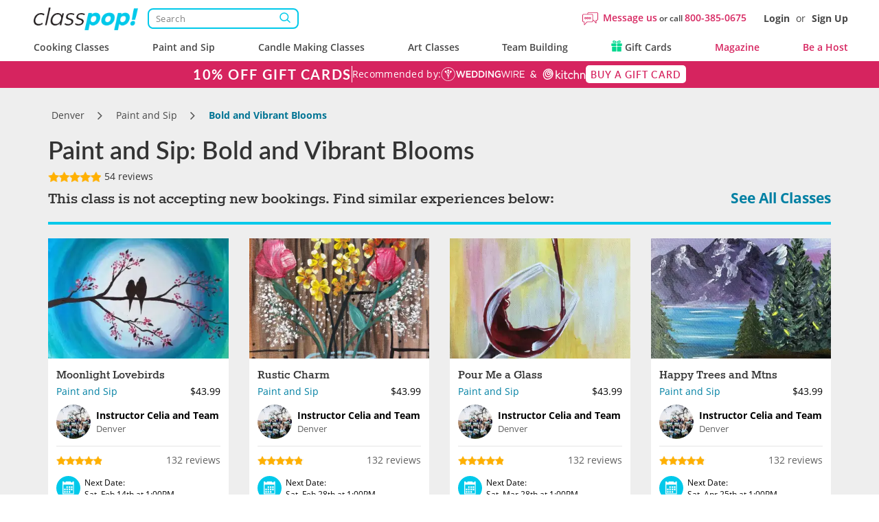

--- FILE ---
content_type: text/html; charset=UTF-8
request_url: https://www.classpop.com/paint-and-sip/8916/bold-and-vibrant-blooms
body_size: 40325
content:
<!DOCTYPE html>
<html lang="en-us">
    <head>
            <title>Paint and Sip - Bold and Vibrant Blooms - Denver | Classpop! </title>
        <meta name="description" content="Make your own colorful canvas in this hands-on paint and sip class. Your instructor will provide you with a blank canvas and all of the supplies you need to fil...">
    <meta charset="utf-8">
    <meta name="viewport" content="width=device-width, initial-scale=1, maximum-scale=5.0, user-scalable=yes">
    <meta http-equiv="X-UA-Compatible" content="IE=edge">
        <meta name="robots" content="noodp, noydir">
        <meta name="theme-color" content="#D7416D">
    <meta name="csrf-token" content="TkMFpsCN1QYzH3Gvf424jURAU81jlohDLyjOVODM">
    <link href="https://res.cloudinary.com" rel="preconnect">
    <link href="https://cdn-cookieyes.com" rel="preconnect">

    <link rel="canonical" href="https://www.classpop.com/paint-and-sip/8916/bold-and-vibrant-blooms">
                                                        <link fetchpriority="high" rel="preload" href="https://res.cloudinary.com/hz3gmuqw6/image/upload/c_lpad,h_539,q_60,w_718/v1/goldenapron/63b5b9cf67125.jpg" as="image">
                                                        
    <meta property="fb:app_id" content="322919938601487" /> 
<meta property="og:site_name" content="Classpop!"/>
<meta property="og:title" content="Paint and Sip: Bold and Vibrant Blooms"/>
<meta property="og:description" content="Make your own colorful canvas in this hands-on paint and sip class. Your instructor will provide you with a blank canvas and all of the supplies you need to fil..."/>
<meta property="og:image" content="https://res.cloudinary.com/hz3gmuqw6/image/upload/c_fill,f_auto,h_539,q_60,w_718/v1/goldenapron/63b5b9cf67125.jpg"/>
<meta property="og:image:width" content="718"/>
<meta property="og:image:height" content="539"/>
<meta property="og:url" content="https://www.classpop.com/paint-and-sip/8916/bold-and-vibrant-blooms"/>
<meta property="og:type" content="website"/>    <link rel="shortcut icon" href="https://www.classpop.com/favicon.ico?v=3" />
    <link rel="apple-touch-icon" sizes="180x180" href="/assets/images/apple-icon-new-180x180.png">
    <link rel="apple-touch-icon" sizes="57x57" href="/assets/images/apple-icon-new-57x57px.png" />
    <link rel="apple-touch-icon" sizes="72x72" href="/assets/images/apple-icon-new-72x72px.png" />
    <link rel="apple-touch-icon" sizes="114x114" href="/assets/images/apple-icon-new-114x114px.png" />
    <link rel="apple-touch-icon" sizes="144x144" href="/assets/images/apple-icon-new-144x144px.png" />
    <link rel="preload" href="https://res.cloudinary.com/hz3gmuqw6/raw/upload/v1714125126/classpop/fonts/Lato-regular.woff2" as="font" type="font/woff" crossorigin/>
    <link rel="preload" href="https://res.cloudinary.com/hz3gmuqw6/raw/upload/v1714124997/classpop/fonts/open-sans.woff2" as="font" type="font/woff" crossorigin/>
        <meta name="p:domain_verify" content="a9ed968cf2709d3b036d93105c335e9b"/>
                            <link rel="stylesheet" href="/assets/css/style.css?v=1769675969"/>
                    <style>
        .contacts,
        .flex-container {
            display: grid;
            grid-template-columns: 1fr 1fr;
            column-gap: 10px;
        }

        .contacts {
            grid-template-columns: 1fr 1fr 1fr;
        }

        .contacts .contact-request__button {
            margin: 0;
        }

        .private_text{
            margin-top:15px;
        }

        .contact-request__button {
            font: 500 12px/16px 'Open Sans';
            text-align: center;
            letter-spacing: 0.03em;
            height: 32px;
            margin-bottom: 10px;
            border: 1.5px solid #CCCCCC;
            border-radius: 10px;
            background: #FFFFFF;
            color: #474747;
            transition: border-color 400ms, color 400ms;
        }

        .contact-request__button:hover {
            border-color: #D95980;
        }

        .contact-request__button--selected {
            color: #D6245F;
            border-color: #D6245F;
        }

        .contact-request__button--selected:hover {
            border-color: #D95980;
        }

        .go-to-main:hover {
            cursor: pointer;
        }
    </style>
    <style>
        .breadcrumb li.breadcrumb-arrow{
            width: 18px;
        }
        .venue-note {
            padding: 15px 0 0 0;
            font-size: 18px;
            font-weight: 600;
        }
        .panel .panel-navbar a.active, .panel .panel-navbar a:hover, .panel .panel-navbar a:focus{
            color: #D6245F;
        }
        .cat-page-reviews__review-images {
            margin-top: 16px;
            display: flex;
            flex-wrap: wrap;
            gap: 16px;
        }
        .cat-page-reviews__review-photo {
            display: block;
            width: 104px;
            height: 104px;
        }
        .cat-page-reviews__review-photo img {
            width: 100%;
            height: 100%;
            object-fit: cover;
            border-radius: 10px;
        }
        @media(min-width: 1200px) {body{padding-top: 128px;}#banner-custom{top:88px;}}
        
        .dual-markets-title {
            margin-bottom: 10px;
            font-weight: 600;
        }
        .dual-markets-locations a {
            display:block;
            border-bottom: 1px solid #ccc;
            text-decoration: none;
            padding: 7px 15px;
            position: relative;
            color: #D6245F;
        }
        .dual-markets-locations a svg {
            vertical-align: -2px;
        }
        .dual-markets-locations a:after {
            position: absolute;
            right:0px;
            top:50%;
            margin-top: -10px;
            content:"\f105";
            font-family: "FontAwesome";
        }
        .dual-markets-locations a:last-child {
            border-bottom: 0px;
        }
        .gm-style-iw-chr{
            height: 30px;
        }
                    </style>
    <script type="text/javascript">
        var gmaps_key = "AIzaSyA277EzUhyaaipmZy9__t3vscU6QWyxcJI";
        var current_country = "usa";
        window.dataLayer = window.dataLayer || [];
                function gtag(){dataLayer.push(arguments);}
        gtag("consent", "default", {
            ad_storage: "denied",
            ad_user_data: "denied",
            ad_personalization: "denied",
            analytics_storage: "denied",
            functionality_storage: "denied",
            personalization_storage: "denied",
            security_storage: "granted",
            wait_for_update: 2000,
            region: ['AT', 'BE', 'BG', 'CY', 'CZ', 'DE', 'DK', 'EE', 'ES', 'FI', 'FR', 'GB', 'GR', 'HR', 'HU', 'IE', 'IS', 'IT', 'LI', 'LT', 'LU', 'LV', 'MT', 'NL', 'NO', 'PL', 'PT', 'RO', 'SE', 'SI', 'SK', 'UA', "UK", "CH"]
        });
        gtag("set", "ads_data_redaction", true);
        gtag("set", "url_passthrough", true);
    </script>
        <!-- End Google Analytics -->
            <meta name="google-site-verification" content="s0EUptwTeqVJQn8fqh4GR6BLF0nU2Q1DT956tcdOBZg" />
                            <!-- Google Tag Manager -->
            <script>window.addEventListener("load", function(ev){(function(w,d,s,l,i){w[l]=w[l]||[];w[l].push({'gtm.start':
                        new Date().getTime(),event:'gtm.js'});var f=d.getElementsByTagName(s)[0],
                    j=d.createElement(s),dl=l!='dataLayer'?'&l='+l:'';j.async=true;j.src=
                    'https://www.googletagmanager.com/gtm.js?id='+i+dl;f.parentNode.insertBefore(j,f);
                })(window,document,'script','dataLayer','GTM-MFFWH4J');});</script>
            <!-- End Google Tag Manager -->
                <script>
        function etrack(category, action, label, value, send_to) {
            window.dataLayer = window.dataLayer || [];
            dataLayer.push({
                'event' : "OLD " + action,
                'event_category' : category,
                'event_label': label,
                'is_custom_tracking': 'old'
            });
        }

        function awtrack(slug, data) {
            return false;
            data = data || {};
            if(typeof gtag != 'undefined' && typeof AW_TRACKING_CODE != 'undefined') {
                data.send_to = AW_TRACKING_CODE+'/'+slug;
                gtag('event', 'conversion', data);
            } else {
                console.log('AdWords conversion tracking');
            }
        }

        function gtmTrack(category, action, label){
            window.dataLayer = window.dataLayer || [];
            dataLayer.push({
                'event' : action,
                'event_category' : category,
                'event_label': label,
                'is_custom_tracking': 'y'
            });
        }
    </script>
        </head>
    <body data-type="wb" class="   " data-region-code="">
        <div id="content-main">
            <div class="hidden">
    <svg xmlns="http://www.w3.org/2000/svg" xmlns:xlink="http://www.w3.org/1999/xlink" width="0" height="0">
                                                                            </svg>
</div>
                            <nav id="new-navbar" class="navbar navbar-default navbar-fixed-top text-bold " role="navigation">
    <div class="container header-wrapper">
        <div class='header-top-section'>
            <div class="navbar-logo">
                <a href="#" class="mobile-menu-toggle" title="Menu">
                    <div></div>
                    <div></div>
                    <div></div>
                </a>
                <a href="https://www.classpop.com">
                    <img width="160" src="https://res.cloudinary.com/hz3gmuqw6/image/upload/f_auto,q_auto/v1584958565/classpop/Group_2_2x" alt="Classpop! Thousands of cooking classes, paint and sip events, team building activities & more">
                </a>

                <div class='search-nav-wrapper'>
                    <form action='https://www.classpop.com/search'>
                        <input type='hidden' name='type' value=''>
                        <div class="__relative">
                            <input class="search-nav-input" aria-label="Search" autocomplete="off" type='text' name='s' value='' placeholder='Search'>
                            <span class="search-nav-input--btn"></span>
                        </div>
                    </form>
                </div>
            </div>
            <div class="navbar-right-section">
                <div class="mobile-icons visible-xs">
                    <div class="mob-search-field">
                        <svg width='19' height="17" role="img" style="vertical-align: middle;"><use href="/assets/images/svg_sprite.svg?v=1#svg_icon_search" xlink:href="/assets/images/svg_sprite.svg?v=1#svg_icon_search"></use></svg>
                    </div>
                    <a href="https://www.classpop.com/contact" aria-label="Message Us">
                        <span style="display: none !important;">Message Us</span>
                        <svg width='22' height="22" role="img" style="vertical-align: middle;"><use href="/assets/images/svg_sprite.svg?v=1#svg_icon_message" xlink:href="/assets/images/svg_sprite.svg?v=1#svg_icon_message"></use></svg>
                    </a>
                                        <a href="#" data-toggle="modal" data-target="#modal-login" aria-label="Login">
                        <span style="display: none !important;">Login</span>
                        <svg width='19' height="19" role="img" style="vertical-align: middle;"><use href="/assets/images/svg_sprite.svg?v=1#svg_icon_login" xlink:href="/assets/images/svg_sprite.svg?v=1#svg_icon_login"></use></svg>
                    </a>
                                    </div>
                                <div class='navbar-questions hidden-xs'>
                    <svg width='23' height="23" role="img" style="margin-right: 7px;"><use href="/assets/images/svg_sprite.svg?v=1#svg_icon_message" xlink:href="/assets/images/svg_sprite.svg?v=1#svg_icon_message"></use></svg>
                    <div class="message-us" style="line-height: 38px;">
                        <a href="https://www.classpop.com/contact">Message us</a>
                        or call
                        <a href="tel:+1800-385-0675">800-385-0675</a>
                    </div>
                </div>
                <div class='navbar-user hidden-xs'>
                                        <a href="#" data-toggle="modal" data-target="#modal-login">Login</a> <span>or</span> <a href="#" data-toggle="modal" data-target="#modal-signup">Sign Up</a>
                                    </div>
                            </div>
        </div>
        <div class="navbar-menu">
            <ul id="main-menu" class="short-items-list usa">
                                <li class="top-level has-items">
                    <i class="mobile-next-level"></i>
                    <a href="#">Cooking Classes</a>
                    <div class="menu-level menu-first-level menu-cc">
                        <ul>
                            <li class='search-menu-box'><input type="text" class='search-menu' aria-label="Search cities" placeholder='Search cities'></li>
                                                            
                                                                                                                                                                                                                                            <li class='hidden only-searchable'>
                                            <a data-href="https://www.classpop.com/albuquerque/cooking-classes">Albuquerque</a>
                                        </li>
                                                                    
                                                                                                                                                                                                                                            <li class='hidden only-searchable'>
                                            <a data-href="https://www.classpop.com/ann-arbor/cooking-classes">Ann Arbor</a>
                                        </li>
                                                                    
                                                                                                                                                                
                                                                                                                                                                                                                                            <li class='hidden only-searchable'>
                                            <a data-href="https://www.classpop.com/asheville/cooking-classes">Asheville</a>
                                        </li>
                                                                    
                                                                                                                                                                                                    
                                                                                <li>
                                            <a href="https://www.classpop.com/atlanta/cooking-classes">Atlanta</a>
                                        </li>
                                                                                                            
                                                                                                                                                        <li class='hidden only-searchable subarea--link'>
                                                <a data-href="https://www.classpop.com/buckhead/cooking-classes">Buckhead</a>
                                            </li>
                                                                                                                                                                                                            
                                                                                <li>
                                            <a href="https://www.classpop.com/austin/cooking-classes">Austin</a>
                                        </li>
                                                                                                            
                                                                                                                                                                                                                                            <li class='hidden only-searchable'>
                                            <a data-href="https://www.classpop.com/baltimore/cooking-classes">Baltimore</a>
                                        </li>
                                                                    
                                                                                                                                                                                                                                            <li class='hidden only-searchable'>
                                            <a data-href="https://www.classpop.com/baton-rouge/cooking-classes">Baton Rouge</a>
                                        </li>
                                                                    
                                                                                                                                                                                                    
                                                                                <li>
                                            <a href="https://www.classpop.com/bay-area/cooking-classes">Bay Area</a>
                                        </li>
                                                                                    <li>
                                                <a href="https://www.classpop.com/san-francisco/cooking-classes" style="padding-left: 35px;font-weight: 500;">San Francisco</a>
                                            </li>
                                                                                                            
                                                                                                                                                                                                                                    <li class='hidden only-searchable subarea--link'>
                                                <a data-href="https://www.classpop.com/east-bay/cooking-classes">East Bay</a>
                                            </li>
                                                                                                                                                                <li class='hidden only-searchable subarea--link'>
                                                <a data-href="https://www.classpop.com/marin-county/cooking-classes">Marin County</a>
                                            </li>
                                                                                                                                                                <li class='hidden only-searchable subarea--link'>
                                                <a data-href="https://www.classpop.com/south-bay-peninsula/cooking-classes">South Bay &amp; Peninsula</a>
                                            </li>
                                                                                                                                                                                                                                                    <li class='hidden only-searchable'>
                                            <a data-href="https://www.classpop.com/boca-raton/cooking-classes">Boca Raton</a>
                                        </li>
                                                                    
                                                                                                                                                                                                                                            <li class='hidden only-searchable'>
                                            <a data-href="https://www.classpop.com/boise/cooking-classes">Boise</a>
                                        </li>
                                                                    
                                                                                                                                                                                                    
                                                                                <li>
                                            <a href="https://www.classpop.com/boston/cooking-classes">Boston</a>
                                        </li>
                                                                                                            
                                                                                                                                                        <li class='hidden only-searchable subarea--link'>
                                                <a data-href="https://www.classpop.com/cambridge/cooking-classes">Cambridge</a>
                                            </li>
                                                                                                                                                                <li class='hidden only-searchable subarea--link'>
                                                <a data-href="https://www.classpop.com/boston-proper/cooking-classes">Boston Proper</a>
                                            </li>
                                                                                                                                                                <li class='hidden only-searchable subarea--link'>
                                                <a data-href="https://www.classpop.com/newton/cooking-classes">Newton</a>
                                            </li>
                                                                                                                                                                                                                                                    <li class='hidden only-searchable'>
                                            <a data-href="https://www.classpop.com/boulder/cooking-classes">Boulder</a>
                                        </li>
                                                                    
                                                                                                                                                                
                                                                                                                                                                                                                                            <li class='hidden only-searchable'>
                                            <a data-href="https://www.classpop.com/charleston/cooking-classes">Charleston</a>
                                        </li>
                                                                    
                                                                                                                                                                                                    
                                                                                <li>
                                            <a href="https://www.classpop.com/charlotte/cooking-classes">Charlotte</a>
                                        </li>
                                                                                                            
                                                                                                                                                                                                                                            <li class='hidden only-searchable'>
                                            <a data-href="https://www.classpop.com/chattanooga/cooking-classes">Chattanooga</a>
                                        </li>
                                                                    
                                                                                                                                                                                                    
                                                                                <li>
                                            <a href="https://www.classpop.com/chicago/cooking-classes">Chicago</a>
                                        </li>
                                                                                                            
                                                                                                                                                                                                                                    <li class='hidden only-searchable subarea--link'>
                                                <a data-href="https://www.classpop.com/downtown-chicago/cooking-classes">Downtown Chicago</a>
                                            </li>
                                                                                                                                                                <li class='hidden only-searchable subarea--link'>
                                                <a data-href="https://www.classpop.com/north-chicago/cooking-classes">Northern Suburbs</a>
                                            </li>
                                                                                                                                                                        
                                                                                                                                                                                                                                            <li class='hidden only-searchable'>
                                            <a data-href="https://www.classpop.com/cleveland/cooking-classes">Cleveland</a>
                                        </li>
                                                                    
                                                                                                                                                                                                                                            <li class='hidden only-searchable'>
                                            <a data-href="https://www.classpop.com/colorado-springs/cooking-classes">Colorado Springs</a>
                                        </li>
                                                                    
                                                                                                                                                                
                                                                                                                                                                                                    
                                                                                <li>
                                            <a href="https://www.classpop.com/dallas/cooking-classes">Dallas</a>
                                        </li>
                                                                                                            
                                                                                                                                                                
                                                                                                                                                                                                    
                                                                                <li>
                                            <a href="https://www.classpop.com/denver/cooking-classes">Denver</a>
                                        </li>
                                                                                                            
                                                                                                                                                                
                                                                                                                                                                                                                                            <li class='hidden only-searchable'>
                                            <a data-href="https://www.classpop.com/detroit/cooking-classes">Detroit</a>
                                        </li>
                                                                    
                                                                                                                                                                
                                                                                                                                                                
                                                                                                                                                                
                                                                                                                                                                
                                                                                                                                                                                                                                            <li class='hidden only-searchable'>
                                            <a data-href="https://www.classpop.com/fort-lauderdale/cooking-classes">Fort Lauderdale</a>
                                        </li>
                                                                    
                                                                                                                                                                                                                                            <li class='hidden only-searchable'>
                                            <a data-href="https://www.classpop.com/fort-worth/cooking-classes">Fort Worth</a>
                                        </li>
                                                                    
                                                                                                                                                                
                                                                                                                                                                
                                                                                                                                                                                                                                            <li class='hidden only-searchable'>
                                            <a data-href="https://www.classpop.com/glendale-az/cooking-classes">Glendale, AZ</a>
                                        </li>
                                                                    
                                                                                                                                                                                                                                            <li class='hidden only-searchable'>
                                            <a data-href="https://www.classpop.com/grand-rapids/cooking-classes">Grand Rapids</a>
                                        </li>
                                                                    
                                                                                                                                                                                                    
                                                                                <li>
                                            <a href="https://www.classpop.com/houston/cooking-classes">Houston</a>
                                        </li>
                                                                                                            
                                                                                                                                                                
                                                                                                                                                                                                                                            <li class='hidden only-searchable'>
                                            <a data-href="https://www.classpop.com/indianapolis/cooking-classes">Indianapolis</a>
                                        </li>
                                                                    
                                                                                                                                                                                                                                            <li class='hidden only-searchable'>
                                            <a data-href="https://www.classpop.com/jacksonville/cooking-classes">Jacksonville</a>
                                        </li>
                                                                    
                                                                                                                                                                                                                                            <li class='hidden only-searchable'>
                                            <a data-href="https://www.classpop.com/kansas-city/cooking-classes">Kansas City</a>
                                        </li>
                                                                    
                                                                                                                                                                
                                                                                                                                                                                                                                            <li class='hidden only-searchable'>
                                            <a data-href="https://www.classpop.com/las-vegas/cooking-classes">Las Vegas</a>
                                        </li>
                                                                    
                                                                                                                                                                
                                                                                                                                                                                                    
                                                                                <li>
                                            <a href="https://www.classpop.com/los-angeles/cooking-classes">Los Angeles</a>
                                        </li>
                                                                                                            
                                                                                                                                                        <li class='hidden only-searchable subarea--link'>
                                                <a data-href="https://www.classpop.com/pasadena/cooking-classes">Pasadena</a>
                                            </li>
                                                                                                                                                                <li class='hidden only-searchable subarea--link'>
                                                <a data-href="https://www.classpop.com/mid-city-area/cooking-classes">Mid-City Area</a>
                                            </li>
                                                                                                                                                                <li class='hidden only-searchable subarea--link'>
                                                <a data-href="https://www.classpop.com/hollywood-area/cooking-classes">Hollywood Area</a>
                                            </li>
                                                                                                                                                                <li class='hidden only-searchable subarea--link'>
                                                <a data-href="https://www.classpop.com/santa-monica/cooking-classes">Santa Monica</a>
                                            </li>
                                                                                                                                                                <li class='hidden only-searchable subarea--link'>
                                                <a data-href="https://www.classpop.com/culver-city/cooking-classes">Culver City</a>
                                            </li>
                                                                                                                                                                <li class='hidden only-searchable subarea--link'>
                                                <a data-href="https://www.classpop.com/west-los-angeles/cooking-classes">West Los Angeles</a>
                                            </li>
                                                                                                                                                                <li class='hidden only-searchable subarea--link'>
                                                <a data-href="https://www.classpop.com/south-bay-los-angeles/cooking-classes">South Bay Los Angeles</a>
                                            </li>
                                                                                                                                                                <li class='hidden only-searchable subarea--link'>
                                                <a data-href="https://www.classpop.com/san-fernando-valley/cooking-classes">San Fernando Valley</a>
                                            </li>
                                                                                                                                                                <li class='hidden only-searchable subarea--link'>
                                                <a data-href="https://www.classpop.com/downtown-los-angeles/cooking-classes">Downtown Los Angeles</a>
                                            </li>
                                                                                                                                                                                                                                                                                                                                <li class='hidden only-searchable'>
                                            <a data-href="https://www.classpop.com/louisville/cooking-classes">Louisville</a>
                                        </li>
                                                                    
                                                                                                                                                                                                                                            <li class='hidden only-searchable'>
                                            <a data-href="https://www.classpop.com/memphis/cooking-classes">Memphis</a>
                                        </li>
                                                                    
                                                                                                                                                                                                    
                                                                                <li>
                                            <a href="https://www.classpop.com/miami/cooking-classes">Miami</a>
                                        </li>
                                                                                                            
                                                                                                                                                                                                                                            <li class='hidden only-searchable'>
                                            <a data-href="https://www.classpop.com/milwaukee/cooking-classes">Milwaukee</a>
                                        </li>
                                                                    
                                                                                                                                                                                                    
                                                                                <li>
                                            <a href="https://www.classpop.com/minneapolis/cooking-classes">Minneapolis</a>
                                        </li>
                                                                                                            
                                                                                                                                                                
                                                                                                                                                                                                                                            <li class='hidden only-searchable'>
                                            <a data-href="https://www.classpop.com/naperville/cooking-classes">Naperville</a>
                                        </li>
                                                                    
                                                                                                                                                                                                    
                                                                                <li>
                                            <a href="https://www.classpop.com/nashville/cooking-classes">Nashville</a>
                                        </li>
                                                                                                            
                                                                                                                                                                
                                                                                                                                                                                                                                            <li class='hidden only-searchable'>
                                            <a data-href="https://www.classpop.com/new-jersey/cooking-classes">New Jersey</a>
                                        </li>
                                                                    
                                                                                                                                                                                                                                                                                                                                                                                            <li class='hidden only-searchable subarea--link'>
                                                <a data-href="https://www.classpop.com/jersey-city/cooking-classes">Jersey City</a>
                                            </li>
                                                                                                                                                                                                            
                                                                                <li>
                                            <a href="https://www.classpop.com/new-orleans/cooking-classes">New Orleans</a>
                                        </li>
                                                                                                            
                                                                                                                                                                
                                                                                                                                                                                                    
                                                                                <li>
                                            <a href="https://www.classpop.com/nyc/cooking-classes">NYC</a>
                                        </li>
                                                                                                            
                                                                                                                                                        <li class='hidden only-searchable subarea--link'>
                                                <a data-href="https://www.classpop.com/brooklyn/cooking-classes">Brooklyn</a>
                                            </li>
                                                                                                                                                                <li class='hidden only-searchable subarea--link'>
                                                <a data-href="https://www.classpop.com/manhattan/cooking-classes">Manhattan</a>
                                            </li>
                                                                                                                                                                <li class='hidden only-searchable subarea--link'>
                                                <a data-href="https://www.classpop.com/queens/cooking-classes">Queens</a>
                                            </li>
                                                                                                                                                                                                                                                                                                                                                                                                            
                                                                                                                                                                
                                                                                                                                                                
                                                                                                                                                                                                                                            <li class='hidden only-searchable'>
                                            <a data-href="https://www.classpop.com/orange-county/cooking-classes">Orange County</a>
                                        </li>
                                                                    
                                                                                                                                                        <li class='hidden only-searchable subarea--link'>
                                                <a data-href="https://www.classpop.com/huntington-beach/cooking-classes">Huntington Beach</a>
                                            </li>
                                                                                                                                                                <li class='hidden only-searchable subarea--link'>
                                                <a data-href="https://www.classpop.com/newport-beach/cooking-classes">Newport Beach</a>
                                            </li>
                                                                                                                                                                <li class='hidden only-searchable subarea--link'>
                                                <a data-href="https://www.classpop.com/irvine/cooking-classes">Irvine</a>
                                            </li>
                                                                                                                                                                <li class='hidden only-searchable subarea--link'>
                                                <a data-href="https://www.classpop.com/costa-mesa/cooking-classes">Costa Mesa</a>
                                            </li>
                                                                                                                                                                                                                                                    <li class='hidden only-searchable'>
                                            <a data-href="https://www.classpop.com/orlando/cooking-classes">Orlando</a>
                                        </li>
                                                                    
                                                                                                                                                                
                                                                                                                                                                                                    
                                                                                <li>
                                            <a href="https://www.classpop.com/philadelphia/cooking-classes">Philadelphia</a>
                                        </li>
                                                                                                            
                                                                                                                                                                                                                                            <li class='hidden only-searchable'>
                                            <a data-href="https://www.classpop.com/phoenix/cooking-classes">Phoenix</a>
                                        </li>
                                                                    
                                                                                                                                                                                                                                                                                                                        <li class='hidden only-searchable'>
                                            <a data-href="https://www.classpop.com/pittsburgh/cooking-classes">Pittsburgh</a>
                                        </li>
                                                                    
                                                                                                                                                                                                    
                                                                                <li>
                                            <a href="https://www.classpop.com/portland/cooking-classes">Portland</a>
                                        </li>
                                                                                                            
                                                                                                                                                                                                                                            <li class='hidden only-searchable'>
                                            <a data-href="https://www.classpop.com/raleigh/cooking-classes">Raleigh</a>
                                        </li>
                                                                    
                                                                                                                                                                                                                                            <li class='hidden only-searchable'>
                                            <a data-href="https://www.classpop.com/reno/cooking-classes">Reno</a>
                                        </li>
                                                                    
                                                                                                                                                                                                                                            <li class='hidden only-searchable'>
                                            <a data-href="https://www.classpop.com/sacramento/cooking-classes">Sacramento</a>
                                        </li>
                                                                    
                                                                                                                                                                                                                                            <li class='hidden only-searchable'>
                                            <a data-href="https://www.classpop.com/salt-lake-city/cooking-classes">Salt Lake City</a>
                                        </li>
                                                                    
                                                                                                                                                                                                                                            <li class='hidden only-searchable'>
                                            <a data-href="https://www.classpop.com/san-antonio/cooking-classes">San Antonio</a>
                                        </li>
                                                                    
                                                                                                                                                                                                    
                                                                                <li>
                                            <a href="https://www.classpop.com/san-diego/cooking-classes">San Diego</a>
                                        </li>
                                                                                                            
                                                                                                                                                        <li class='hidden only-searchable subarea--link'>
                                                <a data-href="https://www.classpop.com/downtown-san-diego/cooking-classes">Downtown San Diego</a>
                                            </li>
                                                                                                                                                                <li class='hidden only-searchable subarea--link'>
                                                <a data-href="https://www.classpop.com/carlsbad-oceanside/cooking-classes">Carlsbad &amp; Oceanside</a>
                                            </li>
                                                                                                                                                                <li class='hidden only-searchable subarea--link'>
                                                <a data-href="https://www.classpop.com/east-san-diego/cooking-classes">East San Diego</a>
                                            </li>
                                                                                                                                                                <li class='hidden only-searchable subarea--link'>
                                                <a data-href="https://www.classpop.com/la-jolla-pacific-beach/cooking-classes">La Jolla &amp; Pacific Beach</a>
                                            </li>
                                                                                                                                                                                                            
                                                                                                                                                     <li class='hidden only-searchable'>
                                            <a data-href="https://www.classpop.com/san-jose/cooking-classes">San Jose</a>
                                        </li>
                                                                    
                                                                                                                                                                                                                                            <li class='hidden only-searchable'>
                                            <a data-href="https://www.classpop.com/santa-barbara/cooking-classes">Santa Barbara</a>
                                        </li>
                                                                    
                                                                                                                                                                
                                                                                                                                                                
                                                                                                                                                                
                                                                                                                                                                                                                                            <li class='hidden only-searchable'>
                                            <a data-href="https://www.classpop.com/scottsdale/cooking-classes">Scottsdale</a>
                                        </li>
                                                                    
                                                                                                                                                                                                                                            <li class='hidden only-searchable'>
                                            <a data-href="https://www.classpop.com/seattle/cooking-classes">Seattle</a>
                                        </li>
                                                                    
                                                                                                                                                                                                                                    <li class='hidden only-searchable subarea--link'>
                                                <a data-href="https://www.classpop.com/downtown-seattle/cooking-classes">Downtown Seattle</a>
                                            </li>
                                                                                                                                                                <li class='hidden only-searchable subarea--link'>
                                                <a data-href="https://www.classpop.com/west-seattle/cooking-classes">West Seattle</a>
                                            </li>
                                                                                                                                                                                                                                            <li class='hidden only-searchable subarea--link'>
                                                <a data-href="https://www.classpop.com/south-seattle/cooking-classes">South Seattle</a>
                                            </li>
                                                                                                                                                                        
                                                                                                                                                                
                                                                                                                                                                                                                                            <li class='hidden only-searchable'>
                                            <a data-href="https://www.classpop.com/st-louis/cooking-classes">St. Louis</a>
                                        </li>
                                                                    
                                                                                                                                                                                                                                            <li class='hidden only-searchable'>
                                            <a data-href="https://www.classpop.com/st-petersburg/cooking-classes">St. Petersburg</a>
                                        </li>
                                                                    
                                                                                                                                                                                                                                            <li class='hidden only-searchable'>
                                            <a data-href="https://www.classpop.com/tampa/cooking-classes">Tampa</a>
                                        </li>
                                                                    
                                                                                                                                                                
                                                                                                                                                                                                                                            <li class='hidden only-searchable'>
                                            <a data-href="https://www.classpop.com/tucson/cooking-classes">Tucson</a>
                                        </li>
                                                                    
                                                                                                                                                                
                                                                                                                                                                                                    
                                                                                <li>
                                            <a href="https://www.classpop.com/washington-dc/cooking-classes">Washington, D.C.</a>
                                        </li>
                                                                                                            
                                                                                                                                                        <li class='hidden only-searchable subarea--link'>
                                                <a data-href="https://www.classpop.com/dc/cooking-classes">DC</a>
                                            </li>
                                                                                                                                                                <li class='hidden only-searchable subarea--link'>
                                                <a data-href="https://www.classpop.com/northern-virginia/cooking-classes">Northern Virginia</a>
                                            </li>
                                                                                                                                                                                                                                            <li class='hidden only-searchable subarea--link'>
                                                <a data-href="https://www.classpop.com/montgomery-county/cooking-classes">Montgomery County</a>
                                            </li>
                                                                                                                                                                <li class='hidden only-searchable subarea--link'>
                                                <a data-href="https://www.classpop.com/prince-georges-county/cooking-classes">Prince George&#039;s County</a>
                                            </li>
                                                                                                                                                                                                                                            <li class='hidden only-searchable subarea--link'>
                                                <a data-href="https://www.classpop.com/anne-arundel-county/cooking-classes">Anne Arundel County</a>
                                            </li>
                                                                                                                                                                                                                                                    <li class='hidden only-searchable'>
                                            <a data-href="https://www.classpop.com/west-palm-beach/cooking-classes">West Palm Beach</a>
                                        </li>
                                                                    
                                                                                                                                                                
                                                                                                                                                                                                                                                                                            <li class='hidden only-searchable'>
                                        <a style="font-weight: 500;" data-href="https://www.classpop.com/es/barcelona/cooking-classes">Barcelona</a>
                                    </li>
                                                                                                                                                                                            <li class='hidden only-searchable'>
                                        <a style="font-weight: 500;" data-href="https://www.classpop.com/uk/birmingham/cooking-classes">Birmingham</a>
                                    </li>
                                                                                                                                <li class='hidden only-searchable'>
                                        <a style="font-weight: 500;" data-href="https://www.classpop.com/it/bologna/cooking-classes">Bologna</a>
                                    </li>
                                                                                                                                                                                                                                                        <li class='hidden only-searchable'>
                                        <a style="font-weight: 500;" data-href="https://www.classpop.com/ca/calgary/cooking-classes">Calgary</a>
                                    </li>
                                                                                                                                <li class='hidden only-searchable'>
                                        <a style="font-weight: 500;" data-href="https://www.classpop.com/mx/cancun/cooking-classes">Cancun</a>
                                    </li>
                                                                                                                                <li class='hidden only-searchable'>
                                        <a style="font-weight: 500;" data-href="https://www.classpop.com/ae/dubai/cooking-classes">Dubai</a>
                                    </li>
                                                                                                                                <li class='hidden only-searchable'>
                                        <a style="font-weight: 500;" data-href="https://www.classpop.com/uk/edinburgh/cooking-classes">Edinburgh</a>
                                    </li>
                                                                                                                                <li class='hidden only-searchable'>
                                        <a style="font-weight: 500;" data-href="https://www.classpop.com/ca/edmonton/cooking-classes">Edmonton</a>
                                    </li>
                                                                                                                                <li class='hidden only-searchable'>
                                        <a style="font-weight: 500;" data-href="https://www.classpop.com/it/florence/cooking-classes">Florence</a>
                                    </li>
                                                                                                                                                                                            <li class='hidden only-searchable'>
                                        <a style="font-weight: 500;" data-href="https://www.classpop.com/ca/hamilton/cooking-classes">Hamilton</a>
                                    </li>
                                                                                                                                                                                                                                                        <li class='hidden only-searchable'>
                                        <a style="font-weight: 500;" data-href="https://www.classpop.com/pt/lisbon/cooking-classes">Lisbon</a>
                                    </li>
                                                                                                                                                                                            <li class='hidden only-searchable'>
                                        <a style="font-weight: 500;" data-href="https://www.classpop.com/uk/london/cooking-classes">London</a>
                                    </li>
                                                                                                                                                                                            <li class='hidden only-searchable'>
                                        <a style="font-weight: 500;" data-href="https://www.classpop.com/es/madrid/cooking-classes">Madrid</a>
                                    </li>
                                                                                                                                <li class='hidden only-searchable'>
                                        <a style="font-weight: 500;" data-href="https://www.classpop.com/uk/manchester/cooking-classes">Manchester</a>
                                    </li>
                                                                                                                                <li class='hidden only-searchable'>
                                        <a style="font-weight: 500;" data-href="https://www.classpop.com/au/melbourne/cooking-classes">Melbourne</a>
                                    </li>
                                                                                                                                <li class='hidden only-searchable'>
                                        <a style="font-weight: 500;" data-href="https://www.classpop.com/mx/mexico-city/cooking-classes">Mexico City</a>
                                    </li>
                                                                                                                                <li class='hidden only-searchable'>
                                        <a style="font-weight: 500;" data-href="https://www.classpop.com/it/milan/cooking-classes">Milan</a>
                                    </li>
                                                                                                                                <li class='hidden only-searchable'>
                                        <a style="font-weight: 500;" data-href="https://www.classpop.com/ca/mississauga/cooking-classes">Mississauga</a>
                                    </li>
                                                                                                                                                                                                                                                        <li class='hidden only-searchable'>
                                        <a style="font-weight: 500;" data-href="https://www.classpop.com/ca/ottawa/cooking-classes">Ottawa</a>
                                    </li>
                                                                                                                                <li class='hidden only-searchable'>
                                        <a style="font-weight: 500;" data-href="https://www.classpop.com/fr/paris/cooking-classes">Paris</a>
                                    </li>
                                                                                                                                <li class='hidden only-searchable'>
                                        <a style="font-weight: 500;" data-href="https://www.classpop.com/mx/playa-del-carmen/cooking-classes">Playa Del Carmen</a>
                                    </li>
                                                                                                                                                                                            <li class='hidden only-searchable'>
                                        <a style="font-weight: 500;" data-href="https://www.classpop.com/ca/richmond/cooking-classes">Richmond</a>
                                    </li>
                                                                                                                                <li class='hidden only-searchable'>
                                        <a style="font-weight: 500;" data-href="https://www.classpop.com/it/rome/cooking-classes">Rome</a>
                                    </li>
                                                                                                                                                                                            <li class='hidden only-searchable'>
                                        <a style="font-weight: 500;" data-href="https://www.classpop.com/it/sicily/cooking-classes">Sicily</a>
                                    </li>
                                                                                                                                <li class='hidden only-searchable'>
                                        <a style="font-weight: 500;" data-href="https://www.classpop.com/it/siena/cooking-classes">Siena</a>
                                    </li>
                                                                                                                                <li class='hidden only-searchable'>
                                        <a style="font-weight: 500;" data-href="https://www.classpop.com/ca/surrey/cooking-classes">Surrey</a>
                                    </li>
                                                                                                                                <li class='hidden only-searchable'>
                                        <a style="font-weight: 500;" data-href="https://www.classpop.com/ca/toronto/cooking-classes">Toronto</a>
                                    </li>
                                                                                                                                <li class='hidden only-searchable'>
                                        <a style="font-weight: 500;" data-href="https://www.classpop.com/ca/vancouver/cooking-classes">Vancouver</a>
                                    </li>
                                                                                                                                <li class='hidden only-searchable'>
                                        <a style="font-weight: 500;" data-href="https://www.classpop.com/it/venice/cooking-classes">Venice</a>
                                    </li>
                                                                                                                                                                                    <li>
                                    <a href="https://www.classpop.com/ca">Canada</a>
                                </li>
                                <li class='hidden only-searchable'>
                                    <a href="https://www.classpop.com/uk">United Kingdom</a>
                                </li>
                                                        <li>
                                <a href="https://www.classpop.com/markets">International Markets</a>
                            </li>
                            <li>
                                <a href="https://www.classpop.com/in-person-cooking-classes-with-top-chefs" style="color:#d6245f;font-size: 14.5px;letter-spacing: 0.03em;">See All Cities</a>
                            </li>
                        </ul>
                    </div>
                </li>
                                    <li class="top-level has-items">
                        <i class="mobile-next-level"></i>
                        <a href="#">Paint and Sip</a>
                        <div class="menu-level menu-first-level menu-paint-and-sip">
                            <ul>
                                <li class='search-menu-box'><input type="text" class='search-menu' aria-label="Search cities" placeholder='Search cities'></li>
                                                                                                                                                                                                                                                                                                <li class='hidden only-searchable'>
                                                <a data-href="https://www.classpop.com/ann-arbor/paint-and-sip">Ann Arbor</a>
                                            </li>
                                                                                                                                                                                                                                    <li class='hidden only-searchable'>
                                                <a data-href="https://www.classpop.com/appleton/paint-and-sip">Appleton</a>
                                            </li>
                                                                                                                                                                                                                                                                                                        <li>
                                                <a href="https://www.classpop.com/atlanta/paint-and-sip">Atlanta</a>
                                            </li>
                                                                                                                                                                                                                                    <li class='hidden only-searchable'>
                                                <a data-href="https://www.classpop.com/austin/paint-and-sip">Austin</a>
                                            </li>
                                                                                                                                                                                                                                    <li class='hidden only-searchable'>
                                                <a data-href="https://www.classpop.com/baltimore/paint-and-sip">Baltimore</a>
                                            </li>
                                                                                                                                                                                                                                                                                                        <li class='hidden only-searchable'>
                                                <a data-href="https://www.classpop.com/bay-area/paint-and-sip">Bay Area</a>
                                            </li>
                                                                                                                                                                                                                                                                                                        <li class='hidden only-searchable'>
                                                <a data-href="https://www.classpop.com/boise/paint-and-sip">Boise</a>
                                            </li>
                                                                                                                                                                                                                                    <li class='hidden only-searchable'>
                                                <a data-href="https://www.classpop.com/boston/paint-and-sip">Boston</a>
                                            </li>
                                                                                                                                                                                                                                                                                                                                                                            <li class='hidden only-searchable'>
                                                <a data-href="https://www.classpop.com/charleston/paint-and-sip">Charleston</a>
                                            </li>
                                                                                                                                                                                                                                    <li class='hidden only-searchable'>
                                                <a data-href="https://www.classpop.com/charlotte/paint-and-sip">Charlotte</a>
                                            </li>
                                                                                                                                                                                                                                                                                                        <li>
                                                <a href="https://www.classpop.com/chicago/paint-and-sip">Chicago</a>
                                            </li>
                                                                                                                                                                                                                                    <li class='hidden only-searchable'>
                                                <a data-href="https://www.classpop.com/cincinnati/paint-and-sip">Cincinnati</a>
                                            </li>
                                                                                                                                                                                                                                    <li class='hidden only-searchable'>
                                                <a data-href="https://www.classpop.com/cleveland/paint-and-sip">Cleveland</a>
                                            </li>
                                                                                                                                                                                                                                    <li class='hidden only-searchable'>
                                                <a data-href="https://www.classpop.com/colorado-springs/paint-and-sip">Colorado Springs</a>
                                            </li>
                                                                                                                                                                                                                                    <li class='hidden only-searchable'>
                                                <a data-href="https://www.classpop.com/columbus/paint-and-sip">Columbus</a>
                                            </li>
                                                                                                                                                                                                                                    <li class='hidden only-searchable'>
                                                <a data-href="https://www.classpop.com/dallas/paint-and-sip">Dallas</a>
                                            </li>
                                                                                                                                                                                                                                    <li class='hidden only-searchable'>
                                                <a data-href="https://www.classpop.com/danville/paint-and-sip">Danville</a>
                                            </li>
                                                                                                                                                                                                                                    <li class='hidden only-searchable'>
                                                <a data-href="https://www.classpop.com/denver/paint-and-sip">Denver</a>
                                            </li>
                                                                                                                                                                                                                                                                                                        <li class='hidden only-searchable'>
                                                <a data-href="https://www.classpop.com/detroit/paint-and-sip">Detroit</a>
                                            </li>
                                                                                                                                                                                                                                    <li class='hidden only-searchable'>
                                                <a data-href="https://www.classpop.com/elk-grove/paint-and-sip">Elk Grove</a>
                                            </li>
                                                                                                                                                                                                                                    <li class='hidden only-searchable'>
                                                <a data-href="https://www.classpop.com/federal-way/paint-and-sip">Federal Way</a>
                                            </li>
                                                                                                                                                                                                                                    <li class='hidden only-searchable'>
                                                <a data-href="https://www.classpop.com/fishkill/paint-and-sip">Fishkill</a>
                                            </li>
                                                                                                                                                                                                                                                                                                        <li class='hidden only-searchable'>
                                                <a data-href="https://www.classpop.com/fort-lauderdale/paint-and-sip">Fort Lauderdale</a>
                                            </li>
                                                                                                                                                                                                                                                                                                                                                                                                                                                                                                                    <li class='hidden only-searchable'>
                                                <a data-href="https://www.classpop.com/grand-rapids/paint-and-sip">Grand Rapids</a>
                                            </li>
                                                                                                                                                                                                                                    <li class='hidden only-searchable'>
                                                <a data-href="https://www.classpop.com/houston/paint-and-sip">Houston</a>
                                            </li>
                                                                                                                                                                                                                                                                                                        <li class='hidden only-searchable'>
                                                <a data-href="https://www.classpop.com/indianapolis/paint-and-sip">Indianapolis</a>
                                            </li>
                                                                                                                                                                                                                                    <li class='hidden only-searchable'>
                                                <a data-href="https://www.classpop.com/jacksonville/paint-and-sip">Jacksonville</a>
                                            </li>
                                                                                                                                                                                                                                    <li class='hidden only-searchable'>
                                                <a data-href="https://www.classpop.com/kansas-city/paint-and-sip">Kansas City</a>
                                            </li>
                                                                                                                                                                                                                                    <li class='hidden only-searchable'>
                                                <a data-href="https://www.classpop.com/kenosha/paint-and-sip">Kenosha</a>
                                            </li>
                                                                                                                                                                                                                                    <li class='hidden only-searchable'>
                                                <a data-href="https://www.classpop.com/las-vegas/paint-and-sip">Las Vegas</a>
                                            </li>
                                                                                                                                                                                                                                                                                                        <li>
                                                <a href="https://www.classpop.com/los-angeles/paint-and-sip">Los Angeles</a>
                                            </li>
                                                                                                                                                                                                                                    <li class='hidden only-searchable'>
                                                <a data-href="https://www.classpop.com/louisville/paint-and-sip">Louisville</a>
                                            </li>
                                                                                                                                                                                                                                    <li class='hidden only-searchable'>
                                                <a data-href="https://www.classpop.com/memphis/paint-and-sip">Memphis</a>
                                            </li>
                                                                                                                                                                                                                                    <li class='hidden only-searchable'>
                                                <a data-href="https://www.classpop.com/miami/paint-and-sip">Miami</a>
                                            </li>
                                                                                                                                                                                                                                    <li class='hidden only-searchable'>
                                                <a data-href="https://www.classpop.com/milwaukee/paint-and-sip">Milwaukee</a>
                                            </li>
                                                                                                                                                                                                                                    <li class='hidden only-searchable'>
                                                <a data-href="https://www.classpop.com/minneapolis/paint-and-sip">Minneapolis</a>
                                            </li>
                                                                                                                                                                                                                                                                                                                                                                            <li class='hidden only-searchable'>
                                                <a data-href="https://www.classpop.com/nashville/paint-and-sip">Nashville</a>
                                            </li>
                                                                                                                                                                                                                                    <li class='hidden only-searchable'>
                                                <a data-href="https://www.classpop.com/new-braunfels/paint-and-sip">New Braunfels</a>
                                            </li>
                                                                                                                                                                                                                                    <li class='hidden only-searchable'>
                                                <a data-href="https://www.classpop.com/new-jersey/paint-and-sip">New Jersey</a>
                                            </li>
                                                                                                                                                                                                                                    <li class='hidden only-searchable'>
                                                <a data-href="https://www.classpop.com/new-orleans/paint-and-sip">New Orleans</a>
                                            </li>
                                                                                                                                                                                                                                    <li class='hidden only-searchable'>
                                                <a data-href="https://www.classpop.com/norfolk/paint-and-sip">Norfolk</a>
                                            </li>
                                                                                                                                                                                                                                    <li>
                                                <a href="https://www.classpop.com/nyc/paint-and-sip">NYC</a>
                                            </li>
                                                                                                                                                                                                                                    <li class='hidden only-searchable'>
                                                <a data-href="https://www.classpop.com/oklahoma-city/paint-and-sip">Oklahoma City</a>
                                            </li>
                                                                                                                                                                                                                                                                                                                                                                            <li class='hidden only-searchable'>
                                                <a data-href="https://www.classpop.com/orange-county/paint-and-sip">Orange County</a>
                                            </li>
                                                                                                                                                                                                                                    <li class='hidden only-searchable'>
                                                <a data-href="https://www.classpop.com/orlando/paint-and-sip">Orlando</a>
                                            </li>
                                                                                                                                                                                                                                                                                                        <li class='hidden only-searchable'>
                                                <a data-href="https://www.classpop.com/philadelphia/paint-and-sip">Philadelphia</a>
                                            </li>
                                                                                                                                                                                                                                    <li class='hidden only-searchable'>
                                                <a data-href="https://www.classpop.com/phoenix/paint-and-sip">Phoenix</a>
                                            </li>
                                                                                                                                                                                                                                    <li class='hidden only-searchable'>
                                                <a data-href="https://www.classpop.com/pittsburgh/paint-and-sip">Pittsburgh</a>
                                            </li>
                                                                                                                                                                                                                                    <li class='hidden only-searchable'>
                                                <a data-href="https://www.classpop.com/portland/paint-and-sip">Portland</a>
                                            </li>
                                                                                                                                                                                                                                    <li class='hidden only-searchable'>
                                                <a data-href="https://www.classpop.com/raleigh/paint-and-sip">Raleigh</a>
                                            </li>
                                                                                                                                                                                                                                                                                                        <li class='hidden only-searchable'>
                                                <a data-href="https://www.classpop.com/sacramento/paint-and-sip">Sacramento</a>
                                            </li>
                                                                                                                                                                                                                                    <li class='hidden only-searchable'>
                                                <a data-href="https://www.classpop.com/salt-lake-city/paint-and-sip">Salt Lake City</a>
                                            </li>
                                                                                                                                                                                                                                    <li class='hidden only-searchable'>
                                                <a data-href="https://www.classpop.com/san-antonio/paint-and-sip">San Antonio</a>
                                            </li>
                                                                                                                                                                                                                                    <li>
                                                <a href="https://www.classpop.com/san-diego/paint-and-sip">San Diego</a>
                                            </li>
                                                                                                                                                                                                                                    <li class='hidden only-searchable'>
                                                <a data-href="https://www.classpop.com/san-francisco/paint-and-sip">San Francisco</a>
                                            </li>
                                                                                                                                                                                                                                                                                                                                                                                                                                                                                                                                                                                        <li class='hidden only-searchable'>
                                                <a data-href="https://www.classpop.com/scottsdale/paint-and-sip">Scottsdale</a>
                                            </li>
                                                                                                                                                                                                                                    <li class='hidden only-searchable'>
                                                <a data-href="https://www.classpop.com/seattle/paint-and-sip">Seattle</a>
                                            </li>
                                                                                                                                                                                                                                                                                                                                                                                                                                                <li class='hidden only-searchable'>
                                                <a data-href="https://www.classpop.com/st-petersburg/paint-and-sip">St. Petersburg</a>
                                            </li>
                                                                                                                                                                                                                                    <li class='hidden only-searchable'>
                                                <a data-href="https://www.classpop.com/tampa/paint-and-sip">Tampa</a>
                                            </li>
                                                                                                                                                                                                                                                                                                        <li class='hidden only-searchable'>
                                                <a data-href="https://www.classpop.com/tucson/paint-and-sip">Tucson</a>
                                            </li>
                                                                                                                                                                                                                                    <li class='hidden only-searchable'>
                                                <a data-href="https://www.classpop.com/tyler/paint-and-sip">Tyler</a>
                                            </li>
                                                                                                                                                                                                                                    <li class='hidden only-searchable'>
                                                <a data-href="https://www.classpop.com/washington-dc/paint-and-sip">Washington, D.C.</a>
                                            </li>
                                                                                                                                                                                                                                    <li class='hidden only-searchable'>
                                                <a data-href="https://www.classpop.com/west-palm-beach/paint-and-sip">West Palm Beach</a>
                                            </li>
                                                                                                                                                                                                                <li>
                                    <a href="https://www.classpop.com/paint-and-sip" style="color:#d6245f;font-size: 14.5px;letter-spacing: 0.03em;">See All Cities</a>
                                </li>
                            </ul>
                        </div>
                    </li>
                                                    <li class="top-level">
                        <a href="https://www.classpop.com/candle-making-classes">Candle Making Classes</a>
                    </li>
                    
                    
                    
                    
                    
                    
                    
                    
                    
                    
                    
                    
                    
                    
                    
                    
                                                                    <li class="top-level has-items top-level--large">
                        <i class="mobile-next-level"></i>
                        <a href="#">Art Classes</a>
                        <div class="menu-level menu-first-level">
                            <ul>
                                <li>
                                    <a href="https://www.classpop.com/photography-classes">Photography Classes</a>
                                </li>
                                <li>
                                    <a href="https://www.classpop.com/pottery-classes">Pottery Classes</a>
                                </li>
                                <li>
                                    <a href="https://www.classpop.com/art-classes" style="color:#d6245f;font-size: 14.5px;letter-spacing: 0.03em;">See All Art Classes</a>
                                </li>
                            </ul>
                        </div>
                        
                        
                        
                        
                        
                        
                        
                        
                        
                        
                        
                        
                        
                        
                        
                        
                        
                        
                    </li>
                
                
                
                
                
                
                
                
                
                
                
                
                
                
                
                
                
                
                
                
                
                
                
                
                
                
                
                
                
                
                
                
                
                
                
                
                
                
                
                
                
                
                
                
                
                
                
                
                
                
                
                
                
                
                
                
                
                
                
                
                                    <li class='top-level'>
                        <a href="https://www.classpop.com/team-building-activities"> Team Building</a>
                    </li>
                                <li class='top-level'>
                    <a href="https://www.classpop.com/gift-cards"><svg style="vertical-align: text-top;" width='16' height="16" role="img"><use href="/assets/images/svg_sprite.svg?v=1#gc_icon_menu" xlink:href="/assets/images/svg_sprite.svg?v=1#gc_icon_menu"></use></svg> Gift Cards</a>
                </li>
                <li class='top-level right-menu right-position'>
                    <a href="https://www.classpop.com/magazine">Magazine</a>
                </li>
                <li class='top-level right-menu'>
                    <a href="https://www.classpop.com/be-a-host">Be a Host</a>
                </li>
                                    <li class="top-level visible-xs">
                        <a href="#" data-toggle="modal" data-target="#modal-login"><i class="fa fa-user"></i> Login</a>
                    </li>
                            </ul>
        </div>
    </div>
        <div class='search-nav-wrapper search-nav-wrapper--mobile'>
        <form action='https://www.classpop.com/search'>
            <input type='hidden' name='type' value=''>
            <div class="__relative">
                <input class="search-nav-input" aria-label="Search" autocomplete="off" type='text' name='s' value='' placeholder='Search'>
                <span class="search-nav-input--btn"></span>
            </div>
        </form>
    </div>
        </nav>
        <a
        id="banner-custom"
        class=' '
         href="https://www.classpop.com/gift-cards" onclick="etrack('Top banner', 'Click', 'Buy a gift card')"     >
                                    <div class="banner-body text-center banner-body--ten">
                    <div class="text-bold">
                        <div class="block--message">10% OFF GIFT CARDS</div>
                        <span class="block--divider"></span>
                        <span class="block--recommended">Recommended by:</span>
                        <span class="block--recommended-img"></span>
                    </div>
                    <span class="buy-gift-card">
                            <span class="buy-gift-card--desktop">BUY A GIFT CARD</span>
                            <span class="buy-gift-card--mobile">GIFT CARDS ></span>
                        </span>
                </div>
                        </a>
            
            
                <script type="application/ld+json">
    {
    "@context": "http://schema.org",
    "@type": "Product",
    "name": "Paint and Sip: Bold and Vibrant Blooms",
    "brand": {
        "@type": "Brand",
        "name": "Classpop!"
    },
    "sku": "8916-bold-and-vibrant-blooms",
    "url": "https://www.classpop.com/paint-and-sip/8916/bold-and-vibrant-blooms",
    "image": "https://res.cloudinary.com/hz3gmuqw6/image/upload/c_fill,f_auto,h_539,q_60,w_718/v1/goldenapron/63b5b9cf67125.jpg",
    "description": "Make your own colorful canvas in this hands-on paint and sip class. Your instructor will provide you with a blank canvas and all of the supplies you need to fill it with vivid hues and pretty flowers. Enjoy a beverage as you chat with classmate and learn new artistic skills. Then, take your masterpiece home to add a pop of color to your decor.Please arrive 15 minutes early to get prepared to paint. Outside alcohol is not permitted by law. Wine, beer, and soft drinks will be available for purchase.&amp;nbsp;
                    No need to be an experienced painter for this beginner-friendly class. Instructors will provide easy-to-follow instructions throughout the event.
                    NO outside alcohol or other beverages are permitted at this event. Alcoholic beverages and soft drinks will be available for purchase only.
                    Kindly plan to arrive 15 minutes early to check in and purchase refreshments before instruction begins.
                ",
    "aggregateRating": {
        "@type": "AggregateRating",
        "ratingValue": "4.9444444444444",
        "reviewCount": "54",
        "bestRating": "5",
        "worstRating": "1"
    },
                "review": [
                {
                "@type": "Review",
                    "description": "Cassie as our instructor today and was wonderful!",
            "author": {
                "@type": "Person",
                "name": "Joselyn"
            },
            "datePublished": "2026-01-10",
            "reviewRating": {
                "@type": "Rating",
                "ratingValue": "5",
                "bestRating": "5",
                "worstRating": "1"
            }
        },
                            {
                "@type": "Review",
                    "description": "Fun class, amazing instructors! HIGHLY recommend!",
            "author": {
                "@type": "Person",
                "name": "Tyler"
            },
            "datePublished": "2025-11-10",
            "reviewRating": {
                "@type": "Rating",
                "ratingValue": "5",
                "bestRating": "5",
                "worstRating": "1"
            }
        },
                            {
                "@type": "Review",
                    "description": "Fun!! Will be back!!",
            "author": {
                "@type": "Person",
                "name": "Robyn"
            },
            "datePublished": "2025-10-24",
            "reviewRating": {
                "@type": "Rating",
                "ratingValue": "5",
                "bestRating": "5",
                "worstRating": "1"
            }
        },
                            {
                "@type": "Review",
                    "description": "Great class! I believe our instructors name was Kay, and she was fabulous - very talented, encouraging, and patient with those of us that needed a little extra guidance. The studio had a great vibe, as well, and I love that they offer something of an “open studio” for previous students to come back and continue working on pieces. Would love to go again!",
            "author": {
                "@type": "Person",
                "name": "Tanya"
            },
            "datePublished": "2025-10-22",
            "reviewRating": {
                "@type": "Rating",
                "ratingValue": "5",
                "bestRating": "5",
                "worstRating": "1"
            }
        },
                            {
                "@type": "Review",
                    "description": "Brian gives great instruction and has a fun personality! I would sign up with Brian again!",
            "author": {
                "@type": "Person",
                "name": "Camylle"
            },
            "datePublished": "2025-10-17",
            "reviewRating": {
                "@type": "Rating",
                "ratingValue": "5",
                "bestRating": "5",
                "worstRating": "1"
            }
        },
                            {
                "@type": "Review",
                    "description": "Calynn was a wonderful instructor. Very positive and encouraging. My daughter and I had the best time!",
            "author": {
                "@type": "Person",
                "name": "Kristen"
            },
            "datePublished": "2025-09-30",
            "reviewRating": {
                "@type": "Rating",
                "ratingValue": "5",
                "bestRating": "5",
                "worstRating": "1"
            }
        },
                            {
                "@type": "Review",
                    "description": "What a fun class! Brian was funny and very helpful. His music blend was enjoyable too!",
            "author": {
                "@type": "Person",
                "name": "Tiffany"
            },
            "datePublished": "2025-08-19",
            "reviewRating": {
                "@type": "Rating",
                "ratingValue": "5",
                "bestRating": "5",
                "worstRating": "1"
            }
        },
                            {
                "@type": "Review",
                    "description": "Thank you so much to Kay and everyone involved at Painting with a Twist. My team had a blast painting our pets and we can’t wait to hang our portraits in the clinic! Such a fun time!",
            "author": {
                "@type": "Person",
                "name": "January"
            },
            "datePublished": "2025-07-27",
            "reviewRating": {
                "@type": "Rating",
                "ratingValue": "5",
                "bestRating": "5",
                "worstRating": "1"
            }
        },
                            {
                "@type": "Review",
                    "description": "From the beginning to the end it was nothing but great laughs, good drinks, and good people. (Not so good painting on my end lol) I took my girlfriend and family out for her birthday and Brian did NOT disappoint. His patience and attention to the needs of each person was amazing and he made sure no one was left behind. I’m not gonna glaze bro but it was a solid 11/10 experience, would come again!",
            "author": {
                "@type": "Person",
                "name": "Rashaud"
            },
            "datePublished": "2025-07-19",
            "reviewRating": {
                "@type": "Rating",
                "ratingValue": "5",
                "bestRating": "5",
                "worstRating": "1"
            }
        },
                            {
                "@type": "Review",
                    "description": "We had an amazing time..caylyn..was such a great instructor.  We love this location way better than the other locations by far..we&#039;ll  definitely book here again.",
            "author": {
                "@type": "Person",
                "name": "Ophelia"
            },
            "datePublished": "2025-06-05",
            "reviewRating": {
                "@type": "Rating",
                "ratingValue": "5",
                "bestRating": "5",
                "worstRating": "1"
            }
        },
                            {
                "@type": "Review",
                    "description": "My friend and I had a fantastic time at Kay’s painting class. She was kind and patient and helped us every step of the way with our painting. It was a fun and joyful experience and we will definitely come back!",
            "author": {
                "@type": "Person",
                "name": "Lauren"
            },
            "datePublished": "2025-06-03",
            "reviewRating": {
                "@type": "Rating",
                "ratingValue": "5",
                "bestRating": "5",
                "worstRating": "1"
            }
        },
                            {
                "@type": "Review",
                    "description": "There was no Brian.  I thought the beverage would be included.  However the class was fun. Some thing I wanted to learn. Instructor was nice 😊",
            "author": {
                "@type": "Person",
                "name": "Renee"
            },
            "datePublished": "2025-05-19",
            "reviewRating": {
                "@type": "Rating",
                "ratingValue": "4",
                "bestRating": "5",
                "worstRating": "1"
            }
        },
                            {
                "@type": "Review",
                    "description": "Really nice beginner-friendly class.

I didn&#039;t have Brian as my instructor, but Em. She had a good pace to the class, was very patient with those of us who had a slower pace, and had a jolly and gleeful way of sharing how to achieve the different sections of the painting.

Would 10/10 recommend it to anyone looking to have one of these classes for the first time.",
            "author": {
                "@type": "Person",
                "name": "Kevin"
            },
            "datePublished": "2025-03-02",
            "reviewRating": {
                "@type": "Rating",
                "ratingValue": "5",
                "bestRating": "5",
                "worstRating": "1"
            }
        },
                            {
                "@type": "Review",
                    "description": "E&#039;mm was an amazing instructor, we can&#039;t wait to come back! Thanks so much for a lovely evening!!!",
            "author": {
                "@type": "Person",
                "name": "Ben"
            },
            "datePublished": "2025-03-02",
            "reviewRating": {
                "@type": "Rating",
                "ratingValue": "5",
                "bestRating": "5",
                "worstRating": "1"
            }
        },
                            {
                "@type": "Review",
                    "description": "We had a blast! Sophie gave us a nice balance of instruction, time to work, and individual attention. The atmosphere was warm and supportive, the music was great, and the bar had a good variety for all ages. We will be back.",
            "author": {
                "@type": "Person",
                "name": "Jessica"
            },
            "datePublished": "2024-12-14",
            "reviewRating": {
                "@type": "Rating",
                "ratingValue": "5",
                "bestRating": "5",
                "worstRating": "1"
            }
        },
                            {
                "@type": "Review",
                    "description": "Thank you! I had a fabulous time!",
            "author": {
                "@type": "Person",
                "name": "lisa"
            },
            "datePublished": "2024-11-29",
            "reviewRating": {
                "@type": "Rating",
                "ratingValue": "5",
                "bestRating": "5",
                "worstRating": "1"
            }
        },
                            {
                "@type": "Review",
                    "description": "Heather was our instructor here. Not Brian. We had a really good time. The only thing we felt could have been improved was time consideration. This was a 2hr class, but because some people came late, they started 15-20mins late, but still had to finish by the original end time because there was another class. That gave us 20 less mins which my husband found frustrating coz he couldn&#039;t complete the painting how he wanted. I&#039;d recommend being punctual and starting classes on time. Other than that it was a really good class. We will definitely come back.",
            "author": {
                "@type": "Person",
                "name": "Vaishali"
            },
            "datePublished": "2024-09-01",
            "reviewRating": {
                "@type": "Rating",
                "ratingValue": "5",
                "bestRating": "5",
                "worstRating": "1"
            }
        },
                            {
                "@type": "Review",
                    "description": "Great class, great instructor",
            "author": {
                "@type": "Person",
                "name": "Mary"
            },
            "datePublished": "2024-06-21",
            "reviewRating": {
                "@type": "Rating",
                "ratingValue": "5",
                "bestRating": "5",
                "worstRating": "1"
            }
        },
                            {
                "@type": "Review",
                    "description": "Brian is the most fantastic, animated, art instructor. Will definitely be back for more classes!!! What a gem of a place",
            "author": {
                "@type": "Person",
                "name": "Jennifer"
            },
            "datePublished": "2024-05-19",
            "reviewRating": {
                "@type": "Rating",
                "ratingValue": "5",
                "bestRating": "5",
                "worstRating": "1"
            }
        },
                            {
                "@type": "Review",
                    "description": "Rachel did an amazing job!",
            "author": {
                "@type": "Person",
                "name": "Michal"
            },
            "datePublished": "2024-04-14",
            "reviewRating": {
                "@type": "Rating",
                "ratingValue": "5",
                "bestRating": "5",
                "worstRating": "1"
            }
        },
                            {
                "@type": "Review",
                    "description": "Rachel was our instructor for this class and she was so amazing! She was really patient and helped me make two pieces I really loved. My boyfriend and I had such a great time and can&#039;t wait to pick up our paintings!! We will definitely be coming back to make something else.",
            "author": {
                "@type": "Person",
                "name": "Taylor"
            },
            "datePublished": "2024-03-31",
            "reviewRating": {
                "@type": "Rating",
                "ratingValue": "5",
                "bestRating": "5",
                "worstRating": "1"
            }
        },
                            {
                "@type": "Review",
                    "description": "So much fun!",
            "author": {
                "@type": "Person",
                "name": "Felicitas"
            },
            "datePublished": "2024-03-31",
            "reviewRating": {
                "@type": "Rating",
                "ratingValue": "5",
                "bestRating": "5",
                "worstRating": "1"
            }
        },
                            {
                "@type": "Review",
                    "description": "It was a great time!",
            "author": {
                "@type": "Person",
                "name": "Megan"
            },
            "datePublished": "2024-03-17",
            "reviewRating": {
                "@type": "Rating",
                "ratingValue": "5",
                "bestRating": "5",
                "worstRating": "1"
            }
        },
                            {
                "@type": "Review",
                    "description": "Really enjoyed the class, had a lot of fun!",
            "author": {
                "@type": "Person",
                "name": "NaiEssynce"
            },
            "datePublished": "2024-03-12",
            "reviewRating": {
                "@type": "Rating",
                "ratingValue": "5",
                "bestRating": "5",
                "worstRating": "1"
            }
        },
                            {
                "@type": "Review",
                    "description": "Brian was so much fun! He’s very smart and explains everything so well!",
            "author": {
                "@type": "Person",
                "name": "Tiffani"
            },
            "datePublished": "2024-02-25",
            "reviewRating": {
                "@type": "Rating",
                "ratingValue": "5",
                "bestRating": "5",
                "worstRating": "1"
            }
        },
                            {
                "@type": "Review",
                    "description": "Brain was awesome! We had such a great time!",
            "author": {
                "@type": "Person",
                "name": "Sarah"
            },
            "datePublished": "2024-02-10",
            "reviewRating": {
                "@type": "Rating",
                "ratingValue": "5",
                "bestRating": "5",
                "worstRating": "1"
            }
        },
                            {
                "@type": "Review",
                    "description": "Heater was our instructor for this class not Brian. She did an exceptional job and was quite helpful to me in getting a result I will display during the holiday.",
            "author": {
                "@type": "Person",
                "name": "Mary"
            },
            "datePublished": "2023-12-19",
            "reviewRating": {
                "@type": "Rating",
                "ratingValue": "4",
                "bestRating": "5",
                "worstRating": "1"
            }
        },
                            {
                "@type": "Review",
                    "description": "The class was amazing but Brian didn’t teach it. It was taught by DJ who was superb!",
            "author": {
                "@type": "Person",
                "name": "Misty"
            },
            "datePublished": "2023-11-18",
            "reviewRating": {
                "@type": "Rating",
                "ratingValue": "5",
                "bestRating": "5",
                "worstRating": "1"
            }
        },
                            {
                "@type": "Review",
                    "description": "Heather was the bomb dot com heather truly made our experience worth while and her instructions mad me look like Leonardo I’m definitely coming again with a group this time",
            "author": {
                "@type": "Person",
                "name": "Dominique"
            },
            "datePublished": "2023-10-03",
            "reviewRating": {
                "@type": "Rating",
                "ratingValue": "5",
                "bestRating": "5",
                "worstRating": "1"
            }
        },
                            {
                "@type": "Review",
                    "description": "Had a great time so did the pup",
            "author": {
                "@type": "Person",
                "name": "Monisha"
            },
            "datePublished": "2023-09-21",
            "reviewRating": {
                "@type": "Rating",
                "ratingValue": "5",
                "bestRating": "5",
                "worstRating": "1"
            }
        },
                            {
                "@type": "Review",
                    "description": "Great class! Brian was around to help us with our painting technique- he is a lot of fun",
            "author": {
                "@type": "Person",
                "name": "Natalie"
            },
            "datePublished": "2023-09-04",
            "reviewRating": {
                "@type": "Rating",
                "ratingValue": "5",
                "bestRating": "5",
                "worstRating": "1"
            }
        },
                            {
                "@type": "Review",
                    "description": "Brian didn’t instruct but DJ did a fantastic job making the whole evening special for my moms birthday and we left with art to remind us our trip. THANKS DJ!!",
            "author": {
                "@type": "Person",
                "name": "Amanda"
            },
            "datePublished": "2023-08-23",
            "reviewRating": {
                "@type": "Rating",
                "ratingValue": "5",
                "bestRating": "5",
                "worstRating": "1"
            }
        },
                            {
                "@type": "Review",
                    "description": "Our instructor was awesome. She was very engaging and made for a great time.",
            "author": {
                "@type": "Person",
                "name": "Jordan"
            },
            "datePublished": "2023-08-05",
            "reviewRating": {
                "@type": "Rating",
                "ratingValue": "5",
                "bestRating": "5",
                "worstRating": "1"
            }
        },
                            {
                "@type": "Review",
                    "description": "So much fun! Brian is sweet and helps every have a blast and come out with a great picture!",
            "author": {
                "@type": "Person",
                "name": "Kim"
            },
            "datePublished": "2023-08-03",
            "reviewRating": {
                "@type": "Rating",
                "ratingValue": "5",
                "bestRating": "5",
                "worstRating": "1"
            }
        },
                            {
                "@type": "Review",
                    "description": "He us hilarious and kind as soon as you walk in the door. The environment is relaxed and fun. He&#039;s helpful and he promotes creativity during his classes! 10/10!",
            "author": {
                "@type": "Person",
                "name": "Sara"
            },
            "datePublished": "2023-07-29",
            "reviewRating": {
                "@type": "Rating",
                "ratingValue": "5",
                "bestRating": "5",
                "worstRating": "1"
            }
        },
                            {
                "@type": "Review",
                    "description": "Jo was awesome 👌",
            "author": {
                "@type": "Person",
                "name": "Michelle"
            },
            "datePublished": "2023-07-21",
            "reviewRating": {
                "@type": "Rating",
                "ratingValue": "5",
                "bestRating": "5",
                "worstRating": "1"
            }
        },
                            {
                "@type": "Review",
                    "description": "It was great for all experience levels. Went for Valentine&#039;s day, it was lovely.",
            "author": {
                "@type": "Person",
                "name": "Bergen"
            },
            "datePublished": "2023-07-06",
            "reviewRating": {
                "@type": "Rating",
                "ratingValue": "5",
                "bestRating": "5",
                "worstRating": "1"
            }
        },
                            {
                "@type": "Review",
                    "description": "Rachel was amazing!  She took the time to make sure we were completely happy with our paintings and made the class super fun!",
            "author": {
                "@type": "Person",
                "name": "Michele"
            },
            "datePublished": "2023-06-04",
            "reviewRating": {
                "@type": "Rating",
                "ratingValue": "5",
                "bestRating": "5",
                "worstRating": "1"
            }
        },
                            {
                "@type": "Review",
                    "description": "What a fun class! It was exciting the whole way through and I’m really happy with the outcome I got. I’m not very good at art, but it still came out good! Would highly recommend!!",
            "author": {
                "@type": "Person",
                "name": "Bridget"
            },
            "datePublished": "2023-06-04",
            "reviewRating": {
                "@type": "Rating",
                "ratingValue": "5",
                "bestRating": "5",
                "worstRating": "1"
            }
        },
                            {
                "@type": "Review",
                    "description": "Great class. Lots of fun.",
            "author": {
                "@type": "Person",
                "name": "Lori"
            },
            "datePublished": "2023-05-19",
            "reviewRating": {
                "@type": "Rating",
                "ratingValue": "5",
                "bestRating": "5",
                "worstRating": "1"
            }
        },
                            {
                "@type": "Review",
                    "description": "Brian is great! Funny and helpful! Definitely will take more classes with him.",
            "author": {
                "@type": "Person",
                "name": "Brandy"
            },
            "datePublished": "2023-03-31",
            "reviewRating": {
                "@type": "Rating",
                "ratingValue": "5",
                "bestRating": "5",
                "worstRating": "1"
            }
        },
                            {
                "@type": "Review",
                    "description": "Such a fun class!  I was surprised at how well the paintings came out.  No experience or talent needed here!  A group of us attended to celebrate a birthday.  We had a great time and enjoyed the mimosas as well.  Highly recommend.",
            "author": {
                "@type": "Person",
                "name": "Pam"
            },
            "datePublished": "2023-03-19",
            "reviewRating": {
                "@type": "Rating",
                "ratingValue": "5",
                "bestRating": "5",
                "worstRating": "1"
            }
        },
                            {
                "@type": "Review",
                    "description": "Fun and easy! Thanks!",
            "author": {
                "@type": "Person",
                "name": "Michelle"
            },
            "datePublished": "2023-03-12",
            "reviewRating": {
                "@type": "Rating",
                "ratingValue": "5",
                "bestRating": "5",
                "worstRating": "1"
            }
        },
                            {
                "@type": "Review",
                    "description": "So much fun!!",
            "author": {
                "@type": "Person",
                "name": "nayana"
            },
            "datePublished": "2023-03-10",
            "reviewRating": {
                "@type": "Rating",
                "ratingValue": "5",
                "bestRating": "5",
                "worstRating": "1"
            }
        },
                            {
                "@type": "Review",
                    "description": "Catlynn was a fabulous teacher.  I thoroughly enjoyed the class.  Everyone’s paintings were great due to her instructions",
            "author": {
                "@type": "Person",
                "name": "Paula"
            },
            "datePublished": "2023-02-21",
            "reviewRating": {
                "@type": "Rating",
                "ratingValue": "5",
                "bestRating": "5",
                "worstRating": "1"
            }
        },
                            {
                "@type": "Review",
                    "description": "Brian was such an amazing instructor! So funny and welcoming all while giving great instruction. We are beginners and our painting turned out beautiful! Definitely will be doing another class thanks to Our instructor Brian",
            "author": {
                "@type": "Person",
                "name": "Francisco"
            },
            "datePublished": "2023-02-14",
            "reviewRating": {
                "@type": "Rating",
                "ratingValue": "5",
                "bestRating": "5",
                "worstRating": "1"
            }
        },
                            {
                "@type": "Review",
                    "description": "Excellent. So much fun!   Will absolutely do it again.",
            "author": {
                "@type": "Person",
                "name": "Paula"
            },
            "datePublished": "2023-02-12",
            "reviewRating": {
                "@type": "Rating",
                "ratingValue": "5",
                "bestRating": "5",
                "worstRating": "1"
            }
        },
                            {
                "@type": "Review",
                    "description": "Wasn&#039;t taught by Brian but we still had a nice time! Would be interested in a longer session time",
            "author": {
                "@type": "Person",
                "name": "Kaysie "
            },
            "datePublished": "2023-02-08",
            "reviewRating": {
                "@type": "Rating",
                "ratingValue": "4",
                "bestRating": "5",
                "worstRating": "1"
            }
        },
                            {
                "@type": "Review",
                    "description": "Brian was awesome!!!  Had a fabulous time!  Would highly recommend both “Paint with a Twist” and Brian",
            "author": {
                "@type": "Person",
                "name": "Paula"
            },
            "datePublished": "2023-02-03",
            "reviewRating": {
                "@type": "Rating",
                "ratingValue": "5",
                "bestRating": "5",
                "worstRating": "1"
            }
        },
                            {
                "@type": "Review",
                    "description": "We had such a great time! We look forward to coming again soon.",
            "author": {
                "@type": "Person",
                "name": "Tatiana"
            },
            "datePublished": "2023-01-29",
            "reviewRating": {
                "@type": "Rating",
                "ratingValue": "5",
                "bestRating": "5",
                "worstRating": "1"
            }
        },
                            {
                "@type": "Review",
                    "description": "Fun and helpful instructor!",
            "author": {
                "@type": "Person",
                "name": "Lindsay"
            },
            "datePublished": "2023-01-06",
            "reviewRating": {
                "@type": "Rating",
                "ratingValue": "5",
                "bestRating": "5",
                "worstRating": "1"
            }
        },
                            {
                "@type": "Review",
                    "description": "An awesome place to have fun with a group and explore your creativity. Heather was great so fun and attentive. We will definitely be back again.",
            "author": {
                "@type": "Person",
                "name": "Guadalupe"
            },
            "datePublished": "2022-11-05",
            "reviewRating": {
                "@type": "Rating",
                "ratingValue": "5",
                "bestRating": "5",
                "worstRating": "1"
            }
        },
                            {
                "@type": "Review",
                    "description": "We attended a class today and it was amazing. Sunday afternoon, good amount of people, not over crowded at all. Jo was awesome, great environment. Overall great experience. We will be back.",
            "author": {
                "@type": "Person",
                "name": "Tasha"
            },
            "datePublished": "2022-10-16",
            "reviewRating": {
                "@type": "Rating",
                "ratingValue": "5",
                "bestRating": "5",
                "worstRating": "1"
            }
        },
                            {
                "@type": "Review",
                    "description": "Such an amazing host! Thank you for hosting my big 50 at such a great venue. The best gift of all is I got to do something I am passionate about with  my family and friends.",
            "author": {
                "@type": "Person",
                "name": "Leslie"
            },
            "datePublished": "2022-09-26",
            "reviewRating": {
                "@type": "Rating",
                "ratingValue": "5",
                "bestRating": "5",
                "worstRating": "1"
            }
        }
                        ],
        "offers": [
                {
                "@type": "Offer",
                "url": "https://www.classpop.com/paint-and-sip/8916/bold-and-vibrant-blooms",
            "price": "43.99",
            "priceCurrency": "USD",
            "priceValidUntil": "2026-04-29T23:59:59",
            "availability": "http://schema.org/InStock",
                            "areaServed": "Denver"
                    }
                ]
    }
</script>
    <div id="meal-details" class="general-container gray-background meal-details-public">
        <div class="container">
            <div class="breadcrumb-container ">
    <ul class="breadcrumb list-unstyled list-inline gray"  itemscope itemtype="http://schema.org/BreadcrumbList" >
                                        <li itemprop="itemListElement" itemscope itemtype="http://schema.org/ListItem">
                <a href="https://www.classpop.com/denver" itemprop="item"><span itemprop="name">Denver</span></a>
                <meta itemprop="position" content="2">
            </li>
            <li class='breadcrumb-arrow'>
                <i class='fa fa-angle-right'></i>
            </li>
                                            <li itemprop="itemListElement" itemscope itemtype="http://schema.org/ListItem">
                <a href="https://www.classpop.com/denver/paint-and-sip" itemprop="item"><span itemprop="name">Paint and Sip</span></a>
                <meta itemprop="position" content="3">
            </li>
            <li class='breadcrumb-arrow'>
                <i class='fa fa-angle-right'></i>
            </li>
                                            <li>
                <p>Bold and Vibrant Blooms</p>
            </li>
                        </ul>
    </div>
            <h1 class="mg-bottom-xs small-h1">Paint and Sip: Bold and Vibrant Blooms</h1>
                        <div class='mg-bottom-xs'>
                                    <a class="smooth-scroll hidden-link mobile-hidden" href="#reviews">
                        <span data-class="rating-stars" class='lazy-class rating-sm rating-inline rating-percent-99'></span>
                                                    54 reviews
                                            </a>
                            </div>
                                        <div class='similar-products'>
    <div class='sp-title'>
                    <div>This class is not accepting new bookings. Find similar experiences below:</div>
                <div class='text-right'>
                            <a class='sp-see-all' href='https://www.classpop.com/denver/paint-and-sip'>See All Classes</a>
                    </div>
    </div>
    <div class='sp-line'></div>
    <div class='sp-wrapper'>
                            <a class='sp-item' href='https://www.classpop.com/paint-and-sip/8531/moonlight-lovebirds'>
            <img alt="Moonlight Lovebirds" src='https://res.cloudinary.com/hz3gmuqw6/image/upload/c_fill,f_auto,h_240,q_60,w_360/v1/goldenapron/6398a5e205852.jpg'>
            <div class='sp-item-content'>
                <div class='sp-item-title'>Moonlight Lovebirds</div>
                <div class='sp-type-price'>
                    <span class='sp-type'>Paint and Sip</span>
                    <span class='sp-price price__value' data-service_fee="4.99">$43.99</span>
                </div>
                <div class='sp-host'>
                    <img src='https://res.cloudinary.com/hz3gmuqw6/image/upload/c_fill,f_auto,h_80,q_60,w_80/v1/goldenapron/6307c29d652f5.jpg' alt="Instructor Celia and Team">
                    <div class='sp-host-info'>
                        <div class='sp-host-name'>Instructor Celia and Team</div>
                        <div class='sp-host-location'>Denver</div>
                    </div>
                </div>
                <div class='sp-rating'>
                    <span class="rating-stars rating-xs rating-percent-97"></span>
                    <span>132 reviews</span>
                </div>
                <div class='sp-date'>
                    <div class='sp-dates-icon'></div>
                    <div class='sp-date-text'>Next Date: <br>Sat, Feb 14th at 1:00PM</div>
                </div>
            </div>
        </a>
                            <a class='sp-item' href='https://www.classpop.com/painting-classes/31165/rustic-charm'>
            <img alt="Rustic Charm" src='https://res.cloudinary.com/hz3gmuqw6/image/upload/c_fill,f_auto,h_240,q_60,w_360/v1/classpop/media_library/signature_paint_and_sip/rustic-charm.jpg'>
            <div class='sp-item-content'>
                <div class='sp-item-title'>Rustic Charm</div>
                <div class='sp-type-price'>
                    <span class='sp-type'>Paint and Sip</span>
                    <span class='sp-price price__value' data-service_fee="4.99">$43.99</span>
                </div>
                <div class='sp-host'>
                    <img src='https://res.cloudinary.com/hz3gmuqw6/image/upload/c_fill,f_auto,h_80,q_60,w_80/v1/goldenapron/6307c29d652f5.jpg' alt="Instructor Celia and Team">
                    <div class='sp-host-info'>
                        <div class='sp-host-name'>Instructor Celia and Team</div>
                        <div class='sp-host-location'>Denver</div>
                    </div>
                </div>
                <div class='sp-rating'>
                    <span class="rating-stars rating-xs rating-percent-97"></span>
                    <span>132 reviews</span>
                </div>
                <div class='sp-date'>
                    <div class='sp-dates-icon'></div>
                    <div class='sp-date-text'>Next Date: <br>Sat, Feb 28th at 1:00PM</div>
                </div>
            </div>
        </a>
                            <a class='sp-item' href='https://www.classpop.com/painting-classes/31171/pour-me-a-glass'>
            <img alt="Pour Me a Glass" src='https://res.cloudinary.com/hz3gmuqw6/image/upload/c_fill,f_auto,h_240,q_60,w_360/v1/classpop/media_library/signature_paint_and_sip/pour-me-a-glass.jpg'>
            <div class='sp-item-content'>
                <div class='sp-item-title'>Pour Me a Glass</div>
                <div class='sp-type-price'>
                    <span class='sp-type'>Paint and Sip</span>
                    <span class='sp-price price__value' data-service_fee="4.99">$43.99</span>
                </div>
                <div class='sp-host'>
                    <img src='https://res.cloudinary.com/hz3gmuqw6/image/upload/c_fill,f_auto,h_80,q_60,w_80/v1/goldenapron/6307c29d652f5.jpg' alt="Instructor Celia and Team">
                    <div class='sp-host-info'>
                        <div class='sp-host-name'>Instructor Celia and Team</div>
                        <div class='sp-host-location'>Denver</div>
                    </div>
                </div>
                <div class='sp-rating'>
                    <span class="rating-stars rating-xs rating-percent-97"></span>
                    <span>132 reviews</span>
                </div>
                <div class='sp-date'>
                    <div class='sp-dates-icon'></div>
                    <div class='sp-date-text'>Next Date: <br>Sat, Mar 28th at 1:00PM</div>
                </div>
            </div>
        </a>
                            <a class='sp-item' href='https://www.classpop.com/painting-classes/26983/happy-trees-and-mtns'>
            <img alt="Happy Trees and Mtns" src='https://res.cloudinary.com/hz3gmuqw6/image/upload/c_fill,f_auto,h_240,q_60,w_360/v1/classpop/media_library/signature_paint_and_sip/happy-trees-and-mtns.jpg'>
            <div class='sp-item-content'>
                <div class='sp-item-title'>Happy Trees and Mtns</div>
                <div class='sp-type-price'>
                    <span class='sp-type'>Paint and Sip</span>
                    <span class='sp-price price__value' data-service_fee="4.99">$43.99</span>
                </div>
                <div class='sp-host'>
                    <img src='https://res.cloudinary.com/hz3gmuqw6/image/upload/c_fill,f_auto,h_80,q_60,w_80/v1/goldenapron/6307c29d652f5.jpg' alt="Instructor Celia and Team">
                    <div class='sp-host-info'>
                        <div class='sp-host-name'>Instructor Celia and Team</div>
                        <div class='sp-host-location'>Denver</div>
                    </div>
                </div>
                <div class='sp-rating'>
                    <span class="rating-stars rating-xs rating-percent-97"></span>
                    <span>132 reviews</span>
                </div>
                <div class='sp-date'>
                    <div class='sp-dates-icon'></div>
                    <div class='sp-date-text'>Next Date: <br>Sat, Apr 25th at 1:00PM</div>
                </div>
            </div>
        </a>
            </div>
    <div class='sp-line bot-sp'></div>
    <div class='text-right mg-bottom-sm'>
                    <a class='sp-see-all' href='https://www.classpop.com/denver/paint-and-sip'>See All Classes</a>
            </div>
</div>
<style>
        .sp-title {
            font: Bold 24px/26px 'Rokkitt';
        }

        .sp-see-all {
            font: Bold 21px/20px 'Open Sans';
        }

        .sp-line {
            height: 4px;
            background: #00C9EA;
            margin:20px 0;
        }

        .sp-line.bot-sp {
            margin-bottom:10px;
        }

        .sp-wrapper {
            display: flex;
            flex-wrap: wrap;
            margin: 0px -15px;
        }

        .sp-item {
            margin: 0 15px 20px;
            flex: 0 0 calc(25% - 30px);
            width: calc(25% - 30px);
            text-align: left;
            color:initial;
        }

        .sp-item:hover {
            opacity: 0.95;
        }

        .sp-item:hover, .sp-item:focus, .sp-item:visited {
            color:initial;
            text-decoration: none;
        }

        .sp-item-content {
            padding:15px 12px;
            background: #fff;
        }

        .sp-item-title {
            color:#333;
            font: Bold 18px/19px 'Rokkitt';
            margin-bottom:4px;
            overflow: hidden;
            text-overflow: ellipsis;
            white-space: nowrap;
        }

        .sp-type-price {
            display:flex;
            justify-content: space-between;
            font: 14px/20px 'Open Sans';
            margin-bottom:9px;
        }

        .sp-type {
            color: #0080A3;
        }

        .sp-host {
            display: flex;
            align-items: center;
            padding-bottom:10px;
            border-bottom:1px solid #E5E5E5;
            margin-bottom:10px;
        }

        .sp-host img {
            border-radius: 50%;
            width:50px;
            height:50px;
            margin-right:8px;
        }

        .sp-host-name {
            font: Bold 14px/20px 'Open Sans';
        }

        .sp-host-location {
            font: 13px/18px 'Open Sans';
            color: #606060;
        }

        .sp-rating {
            display: flex;
            justify-content: space-between;
            font:14px/20px 'Open Sans';
            color: #606060;
            align-items: center;
            margin-bottom: 13px;
        }

        .sp-rating .rating-stars {
            margin:0;
        }

        .sp-date {
            display: flex;
            align-items: center;
            font:12px/17px 'Open Sans';
        }

        .sp-dates-icon {
            border-radius: 50%;
            background: #00C9EA;
            width: 35px;
            height: 35px;
            text-align: center;
            background: #00C9EA url(https://res.cloudinary.com/hz3gmuqw6/image/upload/v1597929667/classpop/Icon_metro-calendar_2x.png) no-repeat center center;
            background-size: 50%;
            margin-right: 6px;
        }

        @media(min-width:1200px) {
            .sp-title {
                display:flex;
                justify-content: space-between;
            }
        }

        @media(max-width:991px) {
            .sp-item {
                flex: 0 0 calc(50% - 30px);
                width: calc(50% - 30px);
            }
        }

        @media(max-width:520px) {
            .sp-wrapper {
                display: block;
                margin-left:0px;
                margin-right:0px;
            }

            .sp-item {
                width: 100%;
                max-width: 345px;
                display: block;
                margin: 0 auto 20px;
            }
        }
</style>
                        <div class="row">
                <div class="col-xs-12 col-sm-8">
                    <div id="meal-carousel" class="panel">
                        <div class="panel-body">
                            <div id="Carousel" class="carousel slide" data-ride="carousel" data-interval="false">
                                                                    <p class="ribbon font-small"
                                                                           >
                                        Premium
                                        <span class="rib-arrow-container">
                                        <span class="rib-arrow"></span>
                                    </span>
                                    </p>
                                                                                                                                
                                <div class="carousel-inner">
                                    <div class="item active">
                                                                                    <img fetchpriority="high" src="https://res.cloudinary.com/hz3gmuqw6/image/upload/c_lpad,h_539,q_60,w_718/v1/goldenapron/63b5b9cf67125.jpg" width="718" height="539" alt="Bold and Vibrant Blooms">
                                                                                                                        </div>
                                                                            <div class="item">
                                                                                            <img loading="lazy" src="https://res.cloudinary.com/hz3gmuqw6/image/upload/c_fill,f_auto,h_539,q_60,w_718/v1/goldenapron/63c16991ba426.jpg" width="718" height="539" alt="Denver - paintandsip Shot">
                                                                                    </div>
                                                                            <div class="item">
                                                                                            <img loading="lazy" src="https://res.cloudinary.com/hz3gmuqw6/image/upload/c_fill,f_auto,h_539,q_60,w_718/v1/goldenapron/63c16993d4205.jpg" width="718" height="539" alt="Denver - paint and sip denver Shot">
                                                                                    </div>
                                                                            <div class="item">
                                                                                            <img loading="lazy" src="https://res.cloudinary.com/hz3gmuqw6/image/upload/c_fill,f_auto,h_539,q_60,w_718/v1/goldenapron/63c1699712abf.jpg" width="718" height="539" alt="Denver - paint and sip class copy 2 Shot">
                                                                                    </div>
                                                                            <div class="item">
                                                                                            <img loading="lazy" src="https://res.cloudinary.com/hz3gmuqw6/image/upload/c_fill,f_auto,h_539,q_60,w_718/v1/goldenapron/63c16998968df.jpg" width="718" height="539" alt="Denver - blacklight painting denver Shot">
                                                                                    </div>
                                                                            <div class="item">
                                                                                            <img loading="lazy" src="https://res.cloudinary.com/hz3gmuqw6/image/upload/c_fill,f_auto,h_539,q_60,w_718/v1/goldenapron/63c1699a7ab14.jpg" width="718" height="539" alt="Denver - acrylic paints Shot">
                                                                                    </div>
                                                                    </div>
                                <a class="left carousel-control" href="#Carousel" data-slide="prev" title="Prev">
                                    <i class="fa fa-angle-left"></i>
                                </a>
                                <a class="right carousel-control" href="#Carousel" data-slide="next" title="Next">
                                    <i class="fa fa-angle-right"></i>
                                </a>
                            </div>
                        </div>
                        <div class="panel-body thumbnails">
                            <div class="row">
                                <div class="col-xs-3 col-sm-2 col-md-2 col-lg-2">
                                    <a href="#Carousel" data-target="#Carousel" data-slide-to="0" class="thumb-control">
                                                                                    <img loading="lazy" src="https://res.cloudinary.com/hz3gmuqw6/image/upload/c_lpad,f_auto,h_100,q_60,w_150/v1/goldenapron/63b5b9cf67125.jpg" alt="Bold and Vibrant Blooms">
                                                                            </a>
                                </div>
                                                                    <div class="col-xs-3 col-sm-2 col-md-2 col-lg-2">
                                        <a href="#Carousel" data-target="#Carousel" data-slide-to="1" class="thumb-control">
                                            <img class="lazy" loading="lazy" src="https://res.cloudinary.com/hz3gmuqw6/image/upload/c_fill,h_100,q_60,w_150/v1582634328/classpop/no-image-cp.jpg" data-original="https://res.cloudinary.com/hz3gmuqw6/image/upload/c_fill,f_auto,h_100,q_60,w_150/v1/goldenapron/63c16991ba426.jpg" alt="Denver - paintandsip Shot">
                                        </a>
                                    </div>
                                                                    <div class="col-xs-3 col-sm-2 col-md-2 col-lg-2">
                                        <a href="#Carousel" data-target="#Carousel" data-slide-to="2" class="thumb-control">
                                            <img class="lazy" loading="lazy" src="https://res.cloudinary.com/hz3gmuqw6/image/upload/c_fill,h_100,q_60,w_150/v1582634328/classpop/no-image-cp.jpg" data-original="https://res.cloudinary.com/hz3gmuqw6/image/upload/c_fill,f_auto,h_100,q_60,w_150/v1/goldenapron/63c16993d4205.jpg" alt="Denver - paint and sip denver Shot">
                                        </a>
                                    </div>
                                                                    <div class="col-xs-3 col-sm-2 col-md-2 col-lg-2">
                                        <a href="#Carousel" data-target="#Carousel" data-slide-to="3" class="thumb-control">
                                            <img class="lazy" loading="lazy" src="https://res.cloudinary.com/hz3gmuqw6/image/upload/c_fill,h_100,q_60,w_150/v1582634328/classpop/no-image-cp.jpg" data-original="https://res.cloudinary.com/hz3gmuqw6/image/upload/c_fill,f_auto,h_100,q_60,w_150/v1/goldenapron/63c1699712abf.jpg" alt="Denver - paint and sip class copy 2 Shot">
                                        </a>
                                    </div>
                                                                    <div class="col-xs-3 col-sm-2 col-md-2 col-lg-2">
                                        <a href="#Carousel" data-target="#Carousel" data-slide-to="4" class="thumb-control">
                                            <img class="lazy" loading="lazy" src="https://res.cloudinary.com/hz3gmuqw6/image/upload/c_fill,h_100,q_60,w_150/v1582634328/classpop/no-image-cp.jpg" data-original="https://res.cloudinary.com/hz3gmuqw6/image/upload/c_fill,f_auto,h_100,q_60,w_150/v1/goldenapron/63c16998968df.jpg" alt="Denver - blacklight painting denver Shot">
                                        </a>
                                    </div>
                                                                    <div class="col-xs-3 col-sm-2 col-md-2 col-lg-2">
                                        <a href="#Carousel" data-target="#Carousel" data-slide-to="5" class="thumb-control">
                                            <img class="lazy" loading="lazy" src="https://res.cloudinary.com/hz3gmuqw6/image/upload/c_fill,h_100,q_60,w_150/v1582634328/classpop/no-image-cp.jpg" data-original="https://res.cloudinary.com/hz3gmuqw6/image/upload/c_fill,f_auto,h_100,q_60,w_150/v1/goldenapron/63c1699a7ab14.jpg" alt="Denver - acrylic paints Shot">
                                        </a>
                                    </div>
                                                            </div>
                        </div>
                    </div>
                                        <div id="about" class="panel">
                        <div class="panel-heading">
                            <ul class="list-unstyled list-inline panel-navbar text-uppercase text-bold meal-navbar">
                                <li><a class="smooth-scroll active" href="#about">About</a></li>
                                <li><a class="smooth-scroll " href="#details">Details</a></li>
                                <li><a class="smooth-scroll " href="#reviews">Reviews</a></li>
                            </ul>
                        </div>
                        <div class="panel-body">
                            <div class="mg-bottom-sm">
                                Make your own colorful canvas in this hands-on paint and sip class. Your instructor will provide you with a blank canvas and all of the supplies you need to fill it with vivid hues and pretty flowers. Enjoy a beverage as you chat with classmate and learn new artistic skills. Then, take your masterpiece home to add a pop of color to your decor.<br><br><p>Please arrive 15 minutes early to get prepared to paint. Outside alcohol is not permitted by law. Wine, beer, and soft drinks will be available for purchase.&nbsp;</p><ul style="margin-top: 15px;">
                    <li>No need to be an experienced painter for this beginner-friendly class. Instructors will provide easy-to-follow instructions throughout the event.</li>
                    <li>NO outside alcohol or other beverages are permitted at this event. Alcoholic beverages and soft drinks will be available for purchase only.</li>
                    <li>Kindly plan to arrive 15 minutes early to check in and purchase refreshments before instruction begins.</li>
                </ul>
                            </div>
                            
                                                                                                            </div>
                    </div>
                    <div id="details" class="panel">
                        <div class="panel-heading">
                            <ul class="list-unstyled list-inline panel-navbar text-uppercase text-bold meal-navbar">
                                <li><a class="smooth-scroll " href="#about">About</a></li>
                                <li><a class="smooth-scroll active" href="#details">Details</a></li>
                                <li><a class="smooth-scroll  " href="#reviews">Reviews</a></li>
                            </ul>
                        </div>
                        <div class="panel-body">
                            <ul class="list-unstyled">
                                                                    <li> <span class="dtl-name text-bold">Minimum Guests</span> <span class="dtl-value">1</span> </li>
                                    <li> <span class="dtl-name text-bold">Maximum Guests</span> <span class="dtl-value">25</span> </li>
                                    <li> <span class="dtl-name text-bold">Event Duration</span> <span class="dtl-value" >2 hours</span> </li>
                                                                                                                                                                            <li> <span class="dtl-name text-bold">Labels</span><span class="dtl-value">Couples, Mother&#039;s Day, Valentine&#039;s</span> </li>
                                                                                                                                                                                <li class='byob-location hidden'><span class="dtl-value">This is a BYOB venue and alcoholic beverages are not available for sale. You are welcome to bring beer and wine to enjoy during class.</span> </li>
                                        <li class='drink-specials hidden'><span class="dtl-value"></span> </li>
                                                                                                </ul>
                                                    </div>
                    </div>
                    <div id="reviews" class="panel">
                        <div class="panel-heading">
                            <ul class="list-unstyled list-inline panel-navbar text-uppercase text-bold meal-navbar">
                                <li><a class="smooth-scroll " href="#about">About</a></li>
                                <li><a class="smooth-scroll " href="#details">Details</a></li>
                                <li><a class="smooth-scroll active " href="#reviews">Reviews</a></li>
                            </ul>
                        </div>
                        <div class="panel-body">
                                                        <div class="first-reviews">
                                                                                                                                                                        
                                        
                                
                                                                    <p class="panel-title mg-bottom-md text-bold text-center">Reviews Guests Left For Other Experiences</p>
                                                                    
                                
                                                                                                    <div class="mg-bottom-lg">
                                        <div class="row">
                                            <div class="hidden-xs col-md-2 col-lg-2">
                                                <img src="https://res.cloudinary.com/hz3gmuqw6/image/upload/c_fill,h_100,q_60,w_150/v1582634328/classpop/no-image-cp.jpg" data-original="https://res.cloudinary.com/hz3gmuqw6/image/upload/c_fill,h_100,q_90,w_100/no-avatar_enywyk" alt="Default avatar" class="img-circle cst-photo lazy" fetchpriority="low">
                                            </div>
                                            <div class="cst-right-col col-xs-12 col-md-10 col-lg-10">
                                                <div class="row">
                                                    <div class="visible-xs col-xs-3 visible-xs">
                                                        <img src="https://res.cloudinary.com/hz3gmuqw6/image/upload/c_fill,h_100,q_60,w_150/v1582634328/classpop/no-image-cp.jpg" data-original="https://res.cloudinary.com/hz3gmuqw6/image/upload/c_fill,h_100,q_90,w_100/no-avatar_enywyk" alt="Default avatar" class="img-circle cst-photo lazy" fetchpriority="low">
                                                    </div>
                                                    <div class="col-xs-9 col-md-12" style="line-height: 26px;">
                                                        <p class="cst-name text-bold">Joselyn</p>
                                                        <div class="cst-rating">
                                                            <div data-class='rating-stars' class="lazy-class rating-sm rating-percent-100">
                                                            </div>
                                                        </div>
                                                        <p class="cst-date">10 Jan 2026</p>
                                                    </div>
                                                </div>
                                                <p class="cst-review gray">
                                                    Cassie as our instructor today and was wonderful!
                                                </p>
                                                                                            </div>
                                        </div>
                                    </div>
                                                                
                                        
                                
                                
                                
                                                                                                    <div class="mg-bottom-lg">
                                        <div class="row">
                                            <div class="hidden-xs col-md-2 col-lg-2">
                                                <img src="https://res.cloudinary.com/hz3gmuqw6/image/upload/c_fill,h_100,q_60,w_150/v1582634328/classpop/no-image-cp.jpg" data-original="https://res.cloudinary.com/hz3gmuqw6/image/upload/c_fill,h_100,q_90,w_100/no-avatar_enywyk" alt="Default avatar" class="img-circle cst-photo lazy" fetchpriority="low">
                                            </div>
                                            <div class="cst-right-col col-xs-12 col-md-10 col-lg-10">
                                                <div class="row">
                                                    <div class="visible-xs col-xs-3 visible-xs">
                                                        <img src="https://res.cloudinary.com/hz3gmuqw6/image/upload/c_fill,h_100,q_60,w_150/v1582634328/classpop/no-image-cp.jpg" data-original="https://res.cloudinary.com/hz3gmuqw6/image/upload/c_fill,h_100,q_90,w_100/no-avatar_enywyk" alt="Default avatar" class="img-circle cst-photo lazy" fetchpriority="low">
                                                    </div>
                                                    <div class="col-xs-9 col-md-12" style="line-height: 26px;">
                                                        <p class="cst-name text-bold">Tyler</p>
                                                        <div class="cst-rating">
                                                            <div data-class='rating-stars' class="lazy-class rating-sm rating-percent-100">
                                                            </div>
                                                        </div>
                                                        <p class="cst-date">10 Nov 2025</p>
                                                    </div>
                                                </div>
                                                <p class="cst-review gray">
                                                    Fun class, amazing instructors! HIGHLY recommend!
                                                </p>
                                                                                            </div>
                                        </div>
                                    </div>
                                                                
                                        
                                
                                
                                
                                                                                                    <div class="mg-bottom-lg">
                                        <div class="row">
                                            <div class="hidden-xs col-md-2 col-lg-2">
                                                <img src="https://res.cloudinary.com/hz3gmuqw6/image/upload/c_fill,h_100,q_60,w_150/v1582634328/classpop/no-image-cp.jpg" data-original="https://res.cloudinary.com/hz3gmuqw6/image/upload/c_fill,h_100,q_90,w_100/no-avatar_enywyk" alt="Default avatar" class="img-circle cst-photo lazy" fetchpriority="low">
                                            </div>
                                            <div class="cst-right-col col-xs-12 col-md-10 col-lg-10">
                                                <div class="row">
                                                    <div class="visible-xs col-xs-3 visible-xs">
                                                        <img src="https://res.cloudinary.com/hz3gmuqw6/image/upload/c_fill,h_100,q_60,w_150/v1582634328/classpop/no-image-cp.jpg" data-original="https://res.cloudinary.com/hz3gmuqw6/image/upload/c_fill,h_100,q_90,w_100/no-avatar_enywyk" alt="Default avatar" class="img-circle cst-photo lazy" fetchpriority="low">
                                                    </div>
                                                    <div class="col-xs-9 col-md-12" style="line-height: 26px;">
                                                        <p class="cst-name text-bold">Robyn</p>
                                                        <div class="cst-rating">
                                                            <div data-class='rating-stars' class="lazy-class rating-sm rating-percent-100">
                                                            </div>
                                                        </div>
                                                        <p class="cst-date">24 Oct 2025</p>
                                                    </div>
                                                </div>
                                                <p class="cst-review gray">
                                                    Fun!! Will be back!!
                                                </p>
                                                                                            </div>
                                        </div>
                                    </div>
                                                                
                                                                    </div>
                            <div class="last-reviews hidden">
                                
                                
                                
                                
                                                                                                    <div class="mg-bottom-lg">
                                        <div class="row">
                                            <div class="hidden-xs col-md-2 col-lg-2">
                                                <img src="https://res.cloudinary.com/hz3gmuqw6/image/upload/c_fill,h_100,q_60,w_150/v1582634328/classpop/no-image-cp.jpg" data-original="https://res.cloudinary.com/hz3gmuqw6/image/upload/c_fill,h_100,q_90,w_100/no-avatar_enywyk" alt="Default avatar" class="img-circle cst-photo lazy" fetchpriority="low">
                                            </div>
                                            <div class="cst-right-col col-xs-12 col-md-10 col-lg-10">
                                                <div class="row">
                                                    <div class="visible-xs col-xs-3 visible-xs">
                                                        <img src="https://res.cloudinary.com/hz3gmuqw6/image/upload/c_fill,h_100,q_60,w_150/v1582634328/classpop/no-image-cp.jpg" data-original="https://res.cloudinary.com/hz3gmuqw6/image/upload/c_fill,h_100,q_90,w_100/no-avatar_enywyk" alt="Default avatar" class="img-circle cst-photo lazy" fetchpriority="low">
                                                    </div>
                                                    <div class="col-xs-9 col-md-12" style="line-height: 26px;">
                                                        <p class="cst-name text-bold">Tanya</p>
                                                        <div class="cst-rating">
                                                            <div data-class='rating-stars' class="lazy-class rating-sm rating-percent-100">
                                                            </div>
                                                        </div>
                                                        <p class="cst-date">22 Oct 2025</p>
                                                    </div>
                                                </div>
                                                <p class="cst-review gray">
                                                    Great class! I believe our instructors name was Kay, and she was fabulous - very talented, encouraging, and patient with those of us that needed a little extra guidance. The studio had a great vibe, as well, and I love that they offer something of an “open studio” for previous students to come back and continue working on pieces. Would love to go again!
                                                </p>
                                                                                            </div>
                                        </div>
                                    </div>
                                                                
                                        
                                
                                
                                
                                                                                                    <div class="mg-bottom-lg">
                                        <div class="row">
                                            <div class="hidden-xs col-md-2 col-lg-2">
                                                <img src="https://res.cloudinary.com/hz3gmuqw6/image/upload/c_fill,h_100,q_60,w_150/v1582634328/classpop/no-image-cp.jpg" data-original="https://res.cloudinary.com/hz3gmuqw6/image/upload/c_fill,h_100,q_90,w_100/no-avatar_enywyk" alt="Default avatar" class="img-circle cst-photo lazy" fetchpriority="low">
                                            </div>
                                            <div class="cst-right-col col-xs-12 col-md-10 col-lg-10">
                                                <div class="row">
                                                    <div class="visible-xs col-xs-3 visible-xs">
                                                        <img src="https://res.cloudinary.com/hz3gmuqw6/image/upload/c_fill,h_100,q_60,w_150/v1582634328/classpop/no-image-cp.jpg" data-original="https://res.cloudinary.com/hz3gmuqw6/image/upload/c_fill,h_100,q_90,w_100/no-avatar_enywyk" alt="Default avatar" class="img-circle cst-photo lazy" fetchpriority="low">
                                                    </div>
                                                    <div class="col-xs-9 col-md-12" style="line-height: 26px;">
                                                        <p class="cst-name text-bold">Camylle</p>
                                                        <div class="cst-rating">
                                                            <div data-class='rating-stars' class="lazy-class rating-sm rating-percent-100">
                                                            </div>
                                                        </div>
                                                        <p class="cst-date">17 Oct 2025</p>
                                                    </div>
                                                </div>
                                                <p class="cst-review gray">
                                                    Brian gives great instruction and has a fun personality! I would sign up with Brian again!
                                                </p>
                                                                                            </div>
                                        </div>
                                    </div>
                                                                
                                        
                                
                                
                                
                                                                                                    <div class="mg-bottom-lg">
                                        <div class="row">
                                            <div class="hidden-xs col-md-2 col-lg-2">
                                                <img src="https://res.cloudinary.com/hz3gmuqw6/image/upload/c_fill,h_100,q_60,w_150/v1582634328/classpop/no-image-cp.jpg" data-original="https://res.cloudinary.com/hz3gmuqw6/image/upload/c_fill,h_100,q_90,w_100/no-avatar_enywyk" alt="Default avatar" class="img-circle cst-photo lazy" fetchpriority="low">
                                            </div>
                                            <div class="cst-right-col col-xs-12 col-md-10 col-lg-10">
                                                <div class="row">
                                                    <div class="visible-xs col-xs-3 visible-xs">
                                                        <img src="https://res.cloudinary.com/hz3gmuqw6/image/upload/c_fill,h_100,q_60,w_150/v1582634328/classpop/no-image-cp.jpg" data-original="https://res.cloudinary.com/hz3gmuqw6/image/upload/c_fill,h_100,q_90,w_100/no-avatar_enywyk" alt="Default avatar" class="img-circle cst-photo lazy" fetchpriority="low">
                                                    </div>
                                                    <div class="col-xs-9 col-md-12" style="line-height: 26px;">
                                                        <p class="cst-name text-bold">Kristen</p>
                                                        <div class="cst-rating">
                                                            <div data-class='rating-stars' class="lazy-class rating-sm rating-percent-100">
                                                            </div>
                                                        </div>
                                                        <p class="cst-date">30 Sep 2025</p>
                                                    </div>
                                                </div>
                                                <p class="cst-review gray">
                                                    Calynn was a wonderful instructor. Very positive and encouraging. My daughter and I had the best time!
                                                </p>
                                                                                            </div>
                                        </div>
                                    </div>
                                                                
                                                                    </div>
                            <div class="last-reviews hidden">
                                
                                
                                
                                
                                                                                                    <div class="mg-bottom-lg">
                                        <div class="row">
                                            <div class="hidden-xs col-md-2 col-lg-2">
                                                <img src="https://res.cloudinary.com/hz3gmuqw6/image/upload/c_fill,h_100,q_60,w_150/v1582634328/classpop/no-image-cp.jpg" data-original="https://res.cloudinary.com/hz3gmuqw6/image/upload/c_fill,h_100,q_90,w_100/no-avatar_enywyk" alt="Default avatar" class="img-circle cst-photo lazy" fetchpriority="low">
                                            </div>
                                            <div class="cst-right-col col-xs-12 col-md-10 col-lg-10">
                                                <div class="row">
                                                    <div class="visible-xs col-xs-3 visible-xs">
                                                        <img src="https://res.cloudinary.com/hz3gmuqw6/image/upload/c_fill,h_100,q_60,w_150/v1582634328/classpop/no-image-cp.jpg" data-original="https://res.cloudinary.com/hz3gmuqw6/image/upload/c_fill,h_100,q_90,w_100/no-avatar_enywyk" alt="Default avatar" class="img-circle cst-photo lazy" fetchpriority="low">
                                                    </div>
                                                    <div class="col-xs-9 col-md-12" style="line-height: 26px;">
                                                        <p class="cst-name text-bold">Tiffany</p>
                                                        <div class="cst-rating">
                                                            <div data-class='rating-stars' class="lazy-class rating-sm rating-percent-100">
                                                            </div>
                                                        </div>
                                                        <p class="cst-date">19 Aug 2025</p>
                                                    </div>
                                                </div>
                                                <p class="cst-review gray">
                                                    What a fun class! Brian was funny and very helpful. His music blend was enjoyable too!
                                                </p>
                                                                                            </div>
                                        </div>
                                    </div>
                                                                
                                        
                                
                                
                                
                                                                                                    <div class="mg-bottom-lg">
                                        <div class="row">
                                            <div class="hidden-xs col-md-2 col-lg-2">
                                                <img src="https://res.cloudinary.com/hz3gmuqw6/image/upload/c_fill,h_100,q_60,w_150/v1582634328/classpop/no-image-cp.jpg" data-original="https://res.cloudinary.com/hz3gmuqw6/image/upload/c_fill,h_100,q_90,w_100/no-avatar_enywyk" alt="Default avatar" class="img-circle cst-photo lazy" fetchpriority="low">
                                            </div>
                                            <div class="cst-right-col col-xs-12 col-md-10 col-lg-10">
                                                <div class="row">
                                                    <div class="visible-xs col-xs-3 visible-xs">
                                                        <img src="https://res.cloudinary.com/hz3gmuqw6/image/upload/c_fill,h_100,q_60,w_150/v1582634328/classpop/no-image-cp.jpg" data-original="https://res.cloudinary.com/hz3gmuqw6/image/upload/c_fill,h_100,q_90,w_100/no-avatar_enywyk" alt="Default avatar" class="img-circle cst-photo lazy" fetchpriority="low">
                                                    </div>
                                                    <div class="col-xs-9 col-md-12" style="line-height: 26px;">
                                                        <p class="cst-name text-bold">January</p>
                                                        <div class="cst-rating">
                                                            <div data-class='rating-stars' class="lazy-class rating-sm rating-percent-100">
                                                            </div>
                                                        </div>
                                                        <p class="cst-date">27 Jul 2025</p>
                                                    </div>
                                                </div>
                                                <p class="cst-review gray">
                                                    Thank you so much to Kay and everyone involved at Painting with a Twist. My team had a blast painting our pets and we can’t wait to hang our portraits in the clinic! Such a fun time!
                                                </p>
                                                                                            </div>
                                        </div>
                                    </div>
                                                                
                                        
                                
                                
                                
                                                                                                    <div class="mg-bottom-lg">
                                        <div class="row">
                                            <div class="hidden-xs col-md-2 col-lg-2">
                                                <img src="https://res.cloudinary.com/hz3gmuqw6/image/upload/c_fill,h_100,q_60,w_150/v1582634328/classpop/no-image-cp.jpg" data-original="https://res.cloudinary.com/hz3gmuqw6/image/upload/c_fill,h_100,q_90,w_100/no-avatar_enywyk" alt="Default avatar" class="img-circle cst-photo lazy" fetchpriority="low">
                                            </div>
                                            <div class="cst-right-col col-xs-12 col-md-10 col-lg-10">
                                                <div class="row">
                                                    <div class="visible-xs col-xs-3 visible-xs">
                                                        <img src="https://res.cloudinary.com/hz3gmuqw6/image/upload/c_fill,h_100,q_60,w_150/v1582634328/classpop/no-image-cp.jpg" data-original="https://res.cloudinary.com/hz3gmuqw6/image/upload/c_fill,h_100,q_90,w_100/no-avatar_enywyk" alt="Default avatar" class="img-circle cst-photo lazy" fetchpriority="low">
                                                    </div>
                                                    <div class="col-xs-9 col-md-12" style="line-height: 26px;">
                                                        <p class="cst-name text-bold">Rashaud</p>
                                                        <div class="cst-rating">
                                                            <div data-class='rating-stars' class="lazy-class rating-sm rating-percent-100">
                                                            </div>
                                                        </div>
                                                        <p class="cst-date">19 Jul 2025</p>
                                                    </div>
                                                </div>
                                                <p class="cst-review gray">
                                                    From the beginning to the end it was nothing but great laughs, good drinks, and good people. (Not so good painting on my end lol) I took my girlfriend and family out for her birthday and Brian did NOT disappoint. His patience and attention to the needs of each person was amazing and he made sure no one was left behind. I’m not gonna glaze bro but it was a solid 11/10 experience, would come again!
                                                </p>
                                                                                            </div>
                                        </div>
                                    </div>
                                                                
                                                                    </div>
                            <div class="last-reviews hidden">
                                
                                
                                
                                
                                                                                                    <div class="mg-bottom-lg">
                                        <div class="row">
                                            <div class="hidden-xs col-md-2 col-lg-2">
                                                <img src="https://res.cloudinary.com/hz3gmuqw6/image/upload/c_fill,h_100,q_60,w_150/v1582634328/classpop/no-image-cp.jpg" data-original="https://res.cloudinary.com/hz3gmuqw6/image/upload/c_fill,h_100,q_90,w_100/no-avatar_enywyk" alt="Default avatar" class="img-circle cst-photo lazy" fetchpriority="low">
                                            </div>
                                            <div class="cst-right-col col-xs-12 col-md-10 col-lg-10">
                                                <div class="row">
                                                    <div class="visible-xs col-xs-3 visible-xs">
                                                        <img src="https://res.cloudinary.com/hz3gmuqw6/image/upload/c_fill,h_100,q_60,w_150/v1582634328/classpop/no-image-cp.jpg" data-original="https://res.cloudinary.com/hz3gmuqw6/image/upload/c_fill,h_100,q_90,w_100/no-avatar_enywyk" alt="Default avatar" class="img-circle cst-photo lazy" fetchpriority="low">
                                                    </div>
                                                    <div class="col-xs-9 col-md-12" style="line-height: 26px;">
                                                        <p class="cst-name text-bold">Ophelia</p>
                                                        <div class="cst-rating">
                                                            <div data-class='rating-stars' class="lazy-class rating-sm rating-percent-100">
                                                            </div>
                                                        </div>
                                                        <p class="cst-date">05 Jun 2025</p>
                                                    </div>
                                                </div>
                                                <p class="cst-review gray">
                                                    We had an amazing time..caylyn..was such a great instructor.  We love this location way better than the other locations by far..we&#039;ll  definitely book here again.
                                                </p>
                                                                                            </div>
                                        </div>
                                    </div>
                                                                
                                        
                                
                                
                                
                                                                                                    <div class="mg-bottom-lg">
                                        <div class="row">
                                            <div class="hidden-xs col-md-2 col-lg-2">
                                                <img src="https://res.cloudinary.com/hz3gmuqw6/image/upload/c_fill,h_100,q_60,w_150/v1582634328/classpop/no-image-cp.jpg" data-original="https://res.cloudinary.com/hz3gmuqw6/image/upload/c_fill,h_100,q_90,w_100/no-avatar_enywyk" alt="Default avatar" class="img-circle cst-photo lazy" fetchpriority="low">
                                            </div>
                                            <div class="cst-right-col col-xs-12 col-md-10 col-lg-10">
                                                <div class="row">
                                                    <div class="visible-xs col-xs-3 visible-xs">
                                                        <img src="https://res.cloudinary.com/hz3gmuqw6/image/upload/c_fill,h_100,q_60,w_150/v1582634328/classpop/no-image-cp.jpg" data-original="https://res.cloudinary.com/hz3gmuqw6/image/upload/c_fill,h_100,q_90,w_100/no-avatar_enywyk" alt="Default avatar" class="img-circle cst-photo lazy" fetchpriority="low">
                                                    </div>
                                                    <div class="col-xs-9 col-md-12" style="line-height: 26px;">
                                                        <p class="cst-name text-bold">Lauren</p>
                                                        <div class="cst-rating">
                                                            <div data-class='rating-stars' class="lazy-class rating-sm rating-percent-100">
                                                            </div>
                                                        </div>
                                                        <p class="cst-date">03 Jun 2025</p>
                                                    </div>
                                                </div>
                                                <p class="cst-review gray">
                                                    My friend and I had a fantastic time at Kay’s painting class. She was kind and patient and helped us every step of the way with our painting. It was a fun and joyful experience and we will definitely come back!
                                                </p>
                                                                                            </div>
                                        </div>
                                    </div>
                                                                
                                        
                                
                                
                                
                                                                                                    <div class="mg-bottom-lg">
                                        <div class="row">
                                            <div class="hidden-xs col-md-2 col-lg-2">
                                                <img src="https://res.cloudinary.com/hz3gmuqw6/image/upload/c_fill,h_100,q_60,w_150/v1582634328/classpop/no-image-cp.jpg" data-original="https://res.cloudinary.com/hz3gmuqw6/image/upload/c_fill,h_100,q_90,w_100/no-avatar_enywyk" alt="Default avatar" class="img-circle cst-photo lazy" fetchpriority="low">
                                            </div>
                                            <div class="cst-right-col col-xs-12 col-md-10 col-lg-10">
                                                <div class="row">
                                                    <div class="visible-xs col-xs-3 visible-xs">
                                                        <img src="https://res.cloudinary.com/hz3gmuqw6/image/upload/c_fill,h_100,q_60,w_150/v1582634328/classpop/no-image-cp.jpg" data-original="https://res.cloudinary.com/hz3gmuqw6/image/upload/c_fill,h_100,q_90,w_100/no-avatar_enywyk" alt="Default avatar" class="img-circle cst-photo lazy" fetchpriority="low">
                                                    </div>
                                                    <div class="col-xs-9 col-md-12" style="line-height: 26px;">
                                                        <p class="cst-name text-bold">Renee</p>
                                                        <div class="cst-rating">
                                                            <div data-class='rating-stars' class="lazy-class rating-sm rating-percent-80">
                                                            </div>
                                                        </div>
                                                        <p class="cst-date">19 May 2025</p>
                                                    </div>
                                                </div>
                                                <p class="cst-review gray">
                                                    There was no Brian.  I thought the beverage would be included.  However the class was fun. Some thing I wanted to learn. Instructor was nice 😊
                                                </p>
                                                                                            </div>
                                        </div>
                                    </div>
                                                                
                                                                    </div>
                            <div class="last-reviews hidden">
                                
                                
                                
                                
                                                                                                    <div class="mg-bottom-lg">
                                        <div class="row">
                                            <div class="hidden-xs col-md-2 col-lg-2">
                                                <img src="https://res.cloudinary.com/hz3gmuqw6/image/upload/c_fill,h_100,q_60,w_150/v1582634328/classpop/no-image-cp.jpg" data-original="https://graph.facebook.com/9439705029413450/picture?type=square&amp;access_token=322919938601487|a8767098709ec4fc46902215ece00016" alt="Default avatar" class="img-circle cst-photo lazy" fetchpriority="low">
                                            </div>
                                            <div class="cst-right-col col-xs-12 col-md-10 col-lg-10">
                                                <div class="row">
                                                    <div class="visible-xs col-xs-3 visible-xs">
                                                        <img src="https://res.cloudinary.com/hz3gmuqw6/image/upload/c_fill,h_100,q_60,w_150/v1582634328/classpop/no-image-cp.jpg" data-original="https://graph.facebook.com/9439705029413450/picture?type=square&amp;access_token=322919938601487|a8767098709ec4fc46902215ece00016" alt="Default avatar" class="img-circle cst-photo lazy" fetchpriority="low">
                                                    </div>
                                                    <div class="col-xs-9 col-md-12" style="line-height: 26px;">
                                                        <p class="cst-name text-bold">Kevin</p>
                                                        <div class="cst-rating">
                                                            <div data-class='rating-stars' class="lazy-class rating-sm rating-percent-100">
                                                            </div>
                                                        </div>
                                                        <p class="cst-date">02 Mar 2025</p>
                                                    </div>
                                                </div>
                                                <p class="cst-review gray">
                                                    Really nice beginner-friendly class.

I didn&#039;t have Brian as my instructor, but Em. She had a good pace to the class, was very patient with those of us who had a slower pace, and had a jolly and gleeful way of sharing how to achieve the different sections of the painting.

Would 10/10 recommend it to anyone looking to have one of these classes for the first time.
                                                </p>
                                                                                            </div>
                                        </div>
                                    </div>
                                                                
                                        
                                
                                
                                
                                                                                                    <div class="mg-bottom-lg">
                                        <div class="row">
                                            <div class="hidden-xs col-md-2 col-lg-2">
                                                <img src="https://res.cloudinary.com/hz3gmuqw6/image/upload/c_fill,h_100,q_60,w_150/v1582634328/classpop/no-image-cp.jpg" data-original="https://res.cloudinary.com/hz3gmuqw6/image/upload/c_fill,h_100,q_90,w_100/no-avatar_enywyk" alt="Default avatar" class="img-circle cst-photo lazy" fetchpriority="low">
                                            </div>
                                            <div class="cst-right-col col-xs-12 col-md-10 col-lg-10">
                                                <div class="row">
                                                    <div class="visible-xs col-xs-3 visible-xs">
                                                        <img src="https://res.cloudinary.com/hz3gmuqw6/image/upload/c_fill,h_100,q_60,w_150/v1582634328/classpop/no-image-cp.jpg" data-original="https://res.cloudinary.com/hz3gmuqw6/image/upload/c_fill,h_100,q_90,w_100/no-avatar_enywyk" alt="Default avatar" class="img-circle cst-photo lazy" fetchpriority="low">
                                                    </div>
                                                    <div class="col-xs-9 col-md-12" style="line-height: 26px;">
                                                        <p class="cst-name text-bold">Ben</p>
                                                        <div class="cst-rating">
                                                            <div data-class='rating-stars' class="lazy-class rating-sm rating-percent-100">
                                                            </div>
                                                        </div>
                                                        <p class="cst-date">02 Mar 2025</p>
                                                    </div>
                                                </div>
                                                <p class="cst-review gray">
                                                    E&#039;mm was an amazing instructor, we can&#039;t wait to come back! Thanks so much for a lovely evening!!!
                                                </p>
                                                                                            </div>
                                        </div>
                                    </div>
                                                                
                                        
                                
                                
                                
                                                                                                    <div class="mg-bottom-lg">
                                        <div class="row">
                                            <div class="hidden-xs col-md-2 col-lg-2">
                                                <img src="https://res.cloudinary.com/hz3gmuqw6/image/upload/c_fill,h_100,q_60,w_150/v1582634328/classpop/no-image-cp.jpg" data-original="https://res.cloudinary.com/hz3gmuqw6/image/upload/c_fill,h_100,q_90,w_100/no-avatar_enywyk" alt="Default avatar" class="img-circle cst-photo lazy" fetchpriority="low">
                                            </div>
                                            <div class="cst-right-col col-xs-12 col-md-10 col-lg-10">
                                                <div class="row">
                                                    <div class="visible-xs col-xs-3 visible-xs">
                                                        <img src="https://res.cloudinary.com/hz3gmuqw6/image/upload/c_fill,h_100,q_60,w_150/v1582634328/classpop/no-image-cp.jpg" data-original="https://res.cloudinary.com/hz3gmuqw6/image/upload/c_fill,h_100,q_90,w_100/no-avatar_enywyk" alt="Default avatar" class="img-circle cst-photo lazy" fetchpriority="low">
                                                    </div>
                                                    <div class="col-xs-9 col-md-12" style="line-height: 26px;">
                                                        <p class="cst-name text-bold">Jessica</p>
                                                        <div class="cst-rating">
                                                            <div data-class='rating-stars' class="lazy-class rating-sm rating-percent-100">
                                                            </div>
                                                        </div>
                                                        <p class="cst-date">14 Dec 2024</p>
                                                    </div>
                                                </div>
                                                <p class="cst-review gray">
                                                    We had a blast! Sophie gave us a nice balance of instruction, time to work, and individual attention. The atmosphere was warm and supportive, the music was great, and the bar had a good variety for all ages. We will be back.
                                                </p>
                                                                                            </div>
                                        </div>
                                    </div>
                                                                
                                                                    </div>
                            <div class="last-reviews hidden">
                                
                                
                                
                                
                                                                                                    <div class="mg-bottom-lg">
                                        <div class="row">
                                            <div class="hidden-xs col-md-2 col-lg-2">
                                                <img src="https://res.cloudinary.com/hz3gmuqw6/image/upload/c_fill,h_100,q_60,w_150/v1582634328/classpop/no-image-cp.jpg" data-original="https://res.cloudinary.com/hz3gmuqw6/image/upload/c_fill,f_auto,h_100,q_60,w_100/v1/classpop/673e33f4549ec.jpg" alt="Default avatar" class="img-circle cst-photo lazy" fetchpriority="low">
                                            </div>
                                            <div class="cst-right-col col-xs-12 col-md-10 col-lg-10">
                                                <div class="row">
                                                    <div class="visible-xs col-xs-3 visible-xs">
                                                        <img src="https://res.cloudinary.com/hz3gmuqw6/image/upload/c_fill,h_100,q_60,w_150/v1582634328/classpop/no-image-cp.jpg" data-original="https://res.cloudinary.com/hz3gmuqw6/image/upload/c_fill,f_auto,h_100,q_60,w_100/v1/classpop/673e33f4549ec.jpg" alt="Default avatar" class="img-circle cst-photo lazy" fetchpriority="low">
                                                    </div>
                                                    <div class="col-xs-9 col-md-12" style="line-height: 26px;">
                                                        <p class="cst-name text-bold">lisa</p>
                                                        <div class="cst-rating">
                                                            <div data-class='rating-stars' class="lazy-class rating-sm rating-percent-100">
                                                            </div>
                                                        </div>
                                                        <p class="cst-date">29 Nov 2024</p>
                                                    </div>
                                                </div>
                                                <p class="cst-review gray">
                                                    Thank you! I had a fabulous time!
                                                </p>
                                                                                            </div>
                                        </div>
                                    </div>
                                                                
                                        
                                
                                
                                
                                                                                                    <div class="mg-bottom-lg">
                                        <div class="row">
                                            <div class="hidden-xs col-md-2 col-lg-2">
                                                <img src="https://res.cloudinary.com/hz3gmuqw6/image/upload/c_fill,h_100,q_60,w_150/v1582634328/classpop/no-image-cp.jpg" data-original="https://res.cloudinary.com/hz3gmuqw6/image/upload/c_fill,h_100,q_90,w_100/no-avatar_enywyk" alt="Default avatar" class="img-circle cst-photo lazy" fetchpriority="low">
                                            </div>
                                            <div class="cst-right-col col-xs-12 col-md-10 col-lg-10">
                                                <div class="row">
                                                    <div class="visible-xs col-xs-3 visible-xs">
                                                        <img src="https://res.cloudinary.com/hz3gmuqw6/image/upload/c_fill,h_100,q_60,w_150/v1582634328/classpop/no-image-cp.jpg" data-original="https://res.cloudinary.com/hz3gmuqw6/image/upload/c_fill,h_100,q_90,w_100/no-avatar_enywyk" alt="Default avatar" class="img-circle cst-photo lazy" fetchpriority="low">
                                                    </div>
                                                    <div class="col-xs-9 col-md-12" style="line-height: 26px;">
                                                        <p class="cst-name text-bold">Vaishali</p>
                                                        <div class="cst-rating">
                                                            <div data-class='rating-stars' class="lazy-class rating-sm rating-percent-100">
                                                            </div>
                                                        </div>
                                                        <p class="cst-date">01 Sep 2024</p>
                                                    </div>
                                                </div>
                                                <p class="cst-review gray">
                                                    Heather was our instructor here. Not Brian. We had a really good time. The only thing we felt could have been improved was time consideration. This was a 2hr class, but because some people came late, they started 15-20mins late, but still had to finish by the original end time because there was another class. That gave us 20 less mins which my husband found frustrating coz he couldn&#039;t complete the painting how he wanted. I&#039;d recommend being punctual and starting classes on time. Other than that it was a really good class. We will definitely come back.
                                                </p>
                                                                                            </div>
                                        </div>
                                    </div>
                                                                
                                        
                                
                                
                                
                                                                                                    <div class="mg-bottom-lg">
                                        <div class="row">
                                            <div class="hidden-xs col-md-2 col-lg-2">
                                                <img src="https://res.cloudinary.com/hz3gmuqw6/image/upload/c_fill,h_100,q_60,w_150/v1582634328/classpop/no-image-cp.jpg" data-original="https://res.cloudinary.com/hz3gmuqw6/image/upload/c_fill,h_100,q_90,w_100/no-avatar_enywyk" alt="Default avatar" class="img-circle cst-photo lazy" fetchpriority="low">
                                            </div>
                                            <div class="cst-right-col col-xs-12 col-md-10 col-lg-10">
                                                <div class="row">
                                                    <div class="visible-xs col-xs-3 visible-xs">
                                                        <img src="https://res.cloudinary.com/hz3gmuqw6/image/upload/c_fill,h_100,q_60,w_150/v1582634328/classpop/no-image-cp.jpg" data-original="https://res.cloudinary.com/hz3gmuqw6/image/upload/c_fill,h_100,q_90,w_100/no-avatar_enywyk" alt="Default avatar" class="img-circle cst-photo lazy" fetchpriority="low">
                                                    </div>
                                                    <div class="col-xs-9 col-md-12" style="line-height: 26px;">
                                                        <p class="cst-name text-bold">Mary</p>
                                                        <div class="cst-rating">
                                                            <div data-class='rating-stars' class="lazy-class rating-sm rating-percent-100">
                                                            </div>
                                                        </div>
                                                        <p class="cst-date">21 Jun 2024</p>
                                                    </div>
                                                </div>
                                                <p class="cst-review gray">
                                                    Great class, great instructor
                                                </p>
                                                                                            </div>
                                        </div>
                                    </div>
                                                                
                                                                    </div>
                            <div class="last-reviews hidden">
                                
                                
                                
                                
                                                                                                    <div class="mg-bottom-lg">
                                        <div class="row">
                                            <div class="hidden-xs col-md-2 col-lg-2">
                                                <img src="https://res.cloudinary.com/hz3gmuqw6/image/upload/c_fill,h_100,q_60,w_150/v1582634328/classpop/no-image-cp.jpg" data-original="https://res.cloudinary.com/hz3gmuqw6/image/upload/c_fill,h_100,q_90,w_100/no-avatar_enywyk" alt="Default avatar" class="img-circle cst-photo lazy" fetchpriority="low">
                                            </div>
                                            <div class="cst-right-col col-xs-12 col-md-10 col-lg-10">
                                                <div class="row">
                                                    <div class="visible-xs col-xs-3 visible-xs">
                                                        <img src="https://res.cloudinary.com/hz3gmuqw6/image/upload/c_fill,h_100,q_60,w_150/v1582634328/classpop/no-image-cp.jpg" data-original="https://res.cloudinary.com/hz3gmuqw6/image/upload/c_fill,h_100,q_90,w_100/no-avatar_enywyk" alt="Default avatar" class="img-circle cst-photo lazy" fetchpriority="low">
                                                    </div>
                                                    <div class="col-xs-9 col-md-12" style="line-height: 26px;">
                                                        <p class="cst-name text-bold">Jennifer</p>
                                                        <div class="cst-rating">
                                                            <div data-class='rating-stars' class="lazy-class rating-sm rating-percent-100">
                                                            </div>
                                                        </div>
                                                        <p class="cst-date">19 May 2024</p>
                                                    </div>
                                                </div>
                                                <p class="cst-review gray">
                                                    Brian is the most fantastic, animated, art instructor. Will definitely be back for more classes!!! What a gem of a place
                                                </p>
                                                                                            </div>
                                        </div>
                                    </div>
                                                                
                                        
                                
                                
                                
                                                                                                    <div class="mg-bottom-lg">
                                        <div class="row">
                                            <div class="hidden-xs col-md-2 col-lg-2">
                                                <img src="https://res.cloudinary.com/hz3gmuqw6/image/upload/c_fill,h_100,q_60,w_150/v1582634328/classpop/no-image-cp.jpg" data-original="https://res.cloudinary.com/hz3gmuqw6/image/upload/c_fill,h_100,q_90,w_100/no-avatar_enywyk" alt="Default avatar" class="img-circle cst-photo lazy" fetchpriority="low">
                                            </div>
                                            <div class="cst-right-col col-xs-12 col-md-10 col-lg-10">
                                                <div class="row">
                                                    <div class="visible-xs col-xs-3 visible-xs">
                                                        <img src="https://res.cloudinary.com/hz3gmuqw6/image/upload/c_fill,h_100,q_60,w_150/v1582634328/classpop/no-image-cp.jpg" data-original="https://res.cloudinary.com/hz3gmuqw6/image/upload/c_fill,h_100,q_90,w_100/no-avatar_enywyk" alt="Default avatar" class="img-circle cst-photo lazy" fetchpriority="low">
                                                    </div>
                                                    <div class="col-xs-9 col-md-12" style="line-height: 26px;">
                                                        <p class="cst-name text-bold">Michal</p>
                                                        <div class="cst-rating">
                                                            <div data-class='rating-stars' class="lazy-class rating-sm rating-percent-100">
                                                            </div>
                                                        </div>
                                                        <p class="cst-date">14 Apr 2024</p>
                                                    </div>
                                                </div>
                                                <p class="cst-review gray">
                                                    Rachel did an amazing job!
                                                </p>
                                                                                            </div>
                                        </div>
                                    </div>
                                                                
                                        
                                
                                
                                
                                                                                                    <div class="mg-bottom-lg">
                                        <div class="row">
                                            <div class="hidden-xs col-md-2 col-lg-2">
                                                <img src="https://res.cloudinary.com/hz3gmuqw6/image/upload/c_fill,h_100,q_60,w_150/v1582634328/classpop/no-image-cp.jpg" data-original="https://res.cloudinary.com/hz3gmuqw6/image/upload/c_fill,h_100,q_90,w_100/no-avatar_enywyk" alt="Default avatar" class="img-circle cst-photo lazy" fetchpriority="low">
                                            </div>
                                            <div class="cst-right-col col-xs-12 col-md-10 col-lg-10">
                                                <div class="row">
                                                    <div class="visible-xs col-xs-3 visible-xs">
                                                        <img src="https://res.cloudinary.com/hz3gmuqw6/image/upload/c_fill,h_100,q_60,w_150/v1582634328/classpop/no-image-cp.jpg" data-original="https://res.cloudinary.com/hz3gmuqw6/image/upload/c_fill,h_100,q_90,w_100/no-avatar_enywyk" alt="Default avatar" class="img-circle cst-photo lazy" fetchpriority="low">
                                                    </div>
                                                    <div class="col-xs-9 col-md-12" style="line-height: 26px;">
                                                        <p class="cst-name text-bold">Taylor</p>
                                                        <div class="cst-rating">
                                                            <div data-class='rating-stars' class="lazy-class rating-sm rating-percent-100">
                                                            </div>
                                                        </div>
                                                        <p class="cst-date">31 Mar 2024</p>
                                                    </div>
                                                </div>
                                                <p class="cst-review gray">
                                                    Rachel was our instructor for this class and she was so amazing! She was really patient and helped me make two pieces I really loved. My boyfriend and I had such a great time and can&#039;t wait to pick up our paintings!! We will definitely be coming back to make something else.
                                                </p>
                                                                                            </div>
                                        </div>
                                    </div>
                                                                
                                                                    </div>
                            <div class="last-reviews hidden">
                                
                                
                                
                                
                                                                                                    <div class="mg-bottom-lg">
                                        <div class="row">
                                            <div class="hidden-xs col-md-2 col-lg-2">
                                                <img src="https://res.cloudinary.com/hz3gmuqw6/image/upload/c_fill,h_100,q_60,w_150/v1582634328/classpop/no-image-cp.jpg" data-original="https://res.cloudinary.com/hz3gmuqw6/image/upload/c_fill,h_100,q_90,w_100/no-avatar_enywyk" alt="Default avatar" class="img-circle cst-photo lazy" fetchpriority="low">
                                            </div>
                                            <div class="cst-right-col col-xs-12 col-md-10 col-lg-10">
                                                <div class="row">
                                                    <div class="visible-xs col-xs-3 visible-xs">
                                                        <img src="https://res.cloudinary.com/hz3gmuqw6/image/upload/c_fill,h_100,q_60,w_150/v1582634328/classpop/no-image-cp.jpg" data-original="https://res.cloudinary.com/hz3gmuqw6/image/upload/c_fill,h_100,q_90,w_100/no-avatar_enywyk" alt="Default avatar" class="img-circle cst-photo lazy" fetchpriority="low">
                                                    </div>
                                                    <div class="col-xs-9 col-md-12" style="line-height: 26px;">
                                                        <p class="cst-name text-bold">Felicitas</p>
                                                        <div class="cst-rating">
                                                            <div data-class='rating-stars' class="lazy-class rating-sm rating-percent-100">
                                                            </div>
                                                        </div>
                                                        <p class="cst-date">31 Mar 2024</p>
                                                    </div>
                                                </div>
                                                <p class="cst-review gray">
                                                    So much fun!
                                                </p>
                                                                                            </div>
                                        </div>
                                    </div>
                                                                
                                        
                                
                                
                                
                                                                                                    <div class="mg-bottom-lg">
                                        <div class="row">
                                            <div class="hidden-xs col-md-2 col-lg-2">
                                                <img src="https://res.cloudinary.com/hz3gmuqw6/image/upload/c_fill,h_100,q_60,w_150/v1582634328/classpop/no-image-cp.jpg" data-original="https://res.cloudinary.com/hz3gmuqw6/image/upload/c_fill,h_100,q_90,w_100/no-avatar_enywyk" alt="Default avatar" class="img-circle cst-photo lazy" fetchpriority="low">
                                            </div>
                                            <div class="cst-right-col col-xs-12 col-md-10 col-lg-10">
                                                <div class="row">
                                                    <div class="visible-xs col-xs-3 visible-xs">
                                                        <img src="https://res.cloudinary.com/hz3gmuqw6/image/upload/c_fill,h_100,q_60,w_150/v1582634328/classpop/no-image-cp.jpg" data-original="https://res.cloudinary.com/hz3gmuqw6/image/upload/c_fill,h_100,q_90,w_100/no-avatar_enywyk" alt="Default avatar" class="img-circle cst-photo lazy" fetchpriority="low">
                                                    </div>
                                                    <div class="col-xs-9 col-md-12" style="line-height: 26px;">
                                                        <p class="cst-name text-bold">Megan</p>
                                                        <div class="cst-rating">
                                                            <div data-class='rating-stars' class="lazy-class rating-sm rating-percent-100">
                                                            </div>
                                                        </div>
                                                        <p class="cst-date">17 Mar 2024</p>
                                                    </div>
                                                </div>
                                                <p class="cst-review gray">
                                                    It was a great time!
                                                </p>
                                                                                            </div>
                                        </div>
                                    </div>
                                                                
                                        
                                
                                
                                
                                                                                                    <div class="mg-bottom-lg">
                                        <div class="row">
                                            <div class="hidden-xs col-md-2 col-lg-2">
                                                <img src="https://res.cloudinary.com/hz3gmuqw6/image/upload/c_fill,h_100,q_60,w_150/v1582634328/classpop/no-image-cp.jpg" data-original="https://res.cloudinary.com/hz3gmuqw6/image/upload/c_fill,h_100,q_90,w_100/no-avatar_enywyk" alt="Default avatar" class="img-circle cst-photo lazy" fetchpriority="low">
                                            </div>
                                            <div class="cst-right-col col-xs-12 col-md-10 col-lg-10">
                                                <div class="row">
                                                    <div class="visible-xs col-xs-3 visible-xs">
                                                        <img src="https://res.cloudinary.com/hz3gmuqw6/image/upload/c_fill,h_100,q_60,w_150/v1582634328/classpop/no-image-cp.jpg" data-original="https://res.cloudinary.com/hz3gmuqw6/image/upload/c_fill,h_100,q_90,w_100/no-avatar_enywyk" alt="Default avatar" class="img-circle cst-photo lazy" fetchpriority="low">
                                                    </div>
                                                    <div class="col-xs-9 col-md-12" style="line-height: 26px;">
                                                        <p class="cst-name text-bold">NaiEssynce</p>
                                                        <div class="cst-rating">
                                                            <div data-class='rating-stars' class="lazy-class rating-sm rating-percent-100">
                                                            </div>
                                                        </div>
                                                        <p class="cst-date">12 Mar 2024</p>
                                                    </div>
                                                </div>
                                                <p class="cst-review gray">
                                                    Really enjoyed the class, had a lot of fun!
                                                </p>
                                                                                            </div>
                                        </div>
                                    </div>
                                                                
                                                                    </div>
                            <div class="last-reviews hidden">
                                
                                
                                
                                
                                                                                                    <div class="mg-bottom-lg">
                                        <div class="row">
                                            <div class="hidden-xs col-md-2 col-lg-2">
                                                <img src="https://res.cloudinary.com/hz3gmuqw6/image/upload/c_fill,h_100,q_60,w_150/v1582634328/classpop/no-image-cp.jpg" data-original="https://res.cloudinary.com/hz3gmuqw6/image/upload/c_fill,h_100,q_90,w_100/no-avatar_enywyk" alt="Default avatar" class="img-circle cst-photo lazy" fetchpriority="low">
                                            </div>
                                            <div class="cst-right-col col-xs-12 col-md-10 col-lg-10">
                                                <div class="row">
                                                    <div class="visible-xs col-xs-3 visible-xs">
                                                        <img src="https://res.cloudinary.com/hz3gmuqw6/image/upload/c_fill,h_100,q_60,w_150/v1582634328/classpop/no-image-cp.jpg" data-original="https://res.cloudinary.com/hz3gmuqw6/image/upload/c_fill,h_100,q_90,w_100/no-avatar_enywyk" alt="Default avatar" class="img-circle cst-photo lazy" fetchpriority="low">
                                                    </div>
                                                    <div class="col-xs-9 col-md-12" style="line-height: 26px;">
                                                        <p class="cst-name text-bold">Tiffani</p>
                                                        <div class="cst-rating">
                                                            <div data-class='rating-stars' class="lazy-class rating-sm rating-percent-100">
                                                            </div>
                                                        </div>
                                                        <p class="cst-date">25 Feb 2024</p>
                                                    </div>
                                                </div>
                                                <p class="cst-review gray">
                                                    Brian was so much fun! He’s very smart and explains everything so well!
                                                </p>
                                                                                            </div>
                                        </div>
                                    </div>
                                                                
                                        
                                
                                
                                
                                                                                                    <div class="mg-bottom-lg">
                                        <div class="row">
                                            <div class="hidden-xs col-md-2 col-lg-2">
                                                <img src="https://res.cloudinary.com/hz3gmuqw6/image/upload/c_fill,h_100,q_60,w_150/v1582634328/classpop/no-image-cp.jpg" data-original="https://res.cloudinary.com/hz3gmuqw6/image/upload/c_fill,h_100,q_90,w_100/no-avatar_enywyk" alt="Default avatar" class="img-circle cst-photo lazy" fetchpriority="low">
                                            </div>
                                            <div class="cst-right-col col-xs-12 col-md-10 col-lg-10">
                                                <div class="row">
                                                    <div class="visible-xs col-xs-3 visible-xs">
                                                        <img src="https://res.cloudinary.com/hz3gmuqw6/image/upload/c_fill,h_100,q_60,w_150/v1582634328/classpop/no-image-cp.jpg" data-original="https://res.cloudinary.com/hz3gmuqw6/image/upload/c_fill,h_100,q_90,w_100/no-avatar_enywyk" alt="Default avatar" class="img-circle cst-photo lazy" fetchpriority="low">
                                                    </div>
                                                    <div class="col-xs-9 col-md-12" style="line-height: 26px;">
                                                        <p class="cst-name text-bold">Sarah</p>
                                                        <div class="cst-rating">
                                                            <div data-class='rating-stars' class="lazy-class rating-sm rating-percent-100">
                                                            </div>
                                                        </div>
                                                        <p class="cst-date">10 Feb 2024</p>
                                                    </div>
                                                </div>
                                                <p class="cst-review gray">
                                                    Brain was awesome! We had such a great time!
                                                </p>
                                                                                            </div>
                                        </div>
                                    </div>
                                                                
                                        
                                
                                
                                
                                                                                                    <div class="mg-bottom-lg">
                                        <div class="row">
                                            <div class="hidden-xs col-md-2 col-lg-2">
                                                <img src="https://res.cloudinary.com/hz3gmuqw6/image/upload/c_fill,h_100,q_60,w_150/v1582634328/classpop/no-image-cp.jpg" data-original="https://res.cloudinary.com/hz3gmuqw6/image/upload/c_fill,h_100,q_90,w_100/no-avatar_enywyk" alt="Default avatar" class="img-circle cst-photo lazy" fetchpriority="low">
                                            </div>
                                            <div class="cst-right-col col-xs-12 col-md-10 col-lg-10">
                                                <div class="row">
                                                    <div class="visible-xs col-xs-3 visible-xs">
                                                        <img src="https://res.cloudinary.com/hz3gmuqw6/image/upload/c_fill,h_100,q_60,w_150/v1582634328/classpop/no-image-cp.jpg" data-original="https://res.cloudinary.com/hz3gmuqw6/image/upload/c_fill,h_100,q_90,w_100/no-avatar_enywyk" alt="Default avatar" class="img-circle cst-photo lazy" fetchpriority="low">
                                                    </div>
                                                    <div class="col-xs-9 col-md-12" style="line-height: 26px;">
                                                        <p class="cst-name text-bold">Mary</p>
                                                        <div class="cst-rating">
                                                            <div data-class='rating-stars' class="lazy-class rating-sm rating-percent-80">
                                                            </div>
                                                        </div>
                                                        <p class="cst-date">19 Dec 2023</p>
                                                    </div>
                                                </div>
                                                <p class="cst-review gray">
                                                    Heater was our instructor for this class not Brian. She did an exceptional job and was quite helpful to me in getting a result I will display during the holiday.
                                                </p>
                                                                                            </div>
                                        </div>
                                    </div>
                                                                
                                                                    </div>
                            <div class="last-reviews hidden">
                                
                                
                                
                                
                                                                                                    <div class="mg-bottom-lg">
                                        <div class="row">
                                            <div class="hidden-xs col-md-2 col-lg-2">
                                                <img src="https://res.cloudinary.com/hz3gmuqw6/image/upload/c_fill,h_100,q_60,w_150/v1582634328/classpop/no-image-cp.jpg" data-original="https://res.cloudinary.com/hz3gmuqw6/image/upload/c_fill,h_100,q_90,w_100/no-avatar_enywyk" alt="Default avatar" class="img-circle cst-photo lazy" fetchpriority="low">
                                            </div>
                                            <div class="cst-right-col col-xs-12 col-md-10 col-lg-10">
                                                <div class="row">
                                                    <div class="visible-xs col-xs-3 visible-xs">
                                                        <img src="https://res.cloudinary.com/hz3gmuqw6/image/upload/c_fill,h_100,q_60,w_150/v1582634328/classpop/no-image-cp.jpg" data-original="https://res.cloudinary.com/hz3gmuqw6/image/upload/c_fill,h_100,q_90,w_100/no-avatar_enywyk" alt="Default avatar" class="img-circle cst-photo lazy" fetchpriority="low">
                                                    </div>
                                                    <div class="col-xs-9 col-md-12" style="line-height: 26px;">
                                                        <p class="cst-name text-bold">Misty</p>
                                                        <div class="cst-rating">
                                                            <div data-class='rating-stars' class="lazy-class rating-sm rating-percent-100">
                                                            </div>
                                                        </div>
                                                        <p class="cst-date">18 Nov 2023</p>
                                                    </div>
                                                </div>
                                                <p class="cst-review gray">
                                                    The class was amazing but Brian didn’t teach it. It was taught by DJ who was superb!
                                                </p>
                                                                                            </div>
                                        </div>
                                    </div>
                                                                
                                        
                                
                                
                                
                                                                                                    <div class="mg-bottom-lg">
                                        <div class="row">
                                            <div class="hidden-xs col-md-2 col-lg-2">
                                                <img src="https://res.cloudinary.com/hz3gmuqw6/image/upload/c_fill,h_100,q_60,w_150/v1582634328/classpop/no-image-cp.jpg" data-original="https://res.cloudinary.com/hz3gmuqw6/image/upload/c_fill,h_100,q_90,w_100/no-avatar_enywyk" alt="Default avatar" class="img-circle cst-photo lazy" fetchpriority="low">
                                            </div>
                                            <div class="cst-right-col col-xs-12 col-md-10 col-lg-10">
                                                <div class="row">
                                                    <div class="visible-xs col-xs-3 visible-xs">
                                                        <img src="https://res.cloudinary.com/hz3gmuqw6/image/upload/c_fill,h_100,q_60,w_150/v1582634328/classpop/no-image-cp.jpg" data-original="https://res.cloudinary.com/hz3gmuqw6/image/upload/c_fill,h_100,q_90,w_100/no-avatar_enywyk" alt="Default avatar" class="img-circle cst-photo lazy" fetchpriority="low">
                                                    </div>
                                                    <div class="col-xs-9 col-md-12" style="line-height: 26px;">
                                                        <p class="cst-name text-bold">Dominique</p>
                                                        <div class="cst-rating">
                                                            <div data-class='rating-stars' class="lazy-class rating-sm rating-percent-100">
                                                            </div>
                                                        </div>
                                                        <p class="cst-date">03 Oct 2023</p>
                                                    </div>
                                                </div>
                                                <p class="cst-review gray">
                                                    Heather was the bomb dot com heather truly made our experience worth while and her instructions mad me look like Leonardo I’m definitely coming again with a group this time
                                                </p>
                                                                                            </div>
                                        </div>
                                    </div>
                                                                
                                        
                                
                                
                                
                                                                                                    <div class="mg-bottom-lg">
                                        <div class="row">
                                            <div class="hidden-xs col-md-2 col-lg-2">
                                                <img src="https://res.cloudinary.com/hz3gmuqw6/image/upload/c_fill,h_100,q_60,w_150/v1582634328/classpop/no-image-cp.jpg" data-original="https://res.cloudinary.com/hz3gmuqw6/image/upload/c_fill,h_100,q_90,w_100/no-avatar_enywyk" alt="Default avatar" class="img-circle cst-photo lazy" fetchpriority="low">
                                            </div>
                                            <div class="cst-right-col col-xs-12 col-md-10 col-lg-10">
                                                <div class="row">
                                                    <div class="visible-xs col-xs-3 visible-xs">
                                                        <img src="https://res.cloudinary.com/hz3gmuqw6/image/upload/c_fill,h_100,q_60,w_150/v1582634328/classpop/no-image-cp.jpg" data-original="https://res.cloudinary.com/hz3gmuqw6/image/upload/c_fill,h_100,q_90,w_100/no-avatar_enywyk" alt="Default avatar" class="img-circle cst-photo lazy" fetchpriority="low">
                                                    </div>
                                                    <div class="col-xs-9 col-md-12" style="line-height: 26px;">
                                                        <p class="cst-name text-bold">Monisha</p>
                                                        <div class="cst-rating">
                                                            <div data-class='rating-stars' class="lazy-class rating-sm rating-percent-100">
                                                            </div>
                                                        </div>
                                                        <p class="cst-date">21 Sep 2023</p>
                                                    </div>
                                                </div>
                                                <p class="cst-review gray">
                                                    Had a great time so did the pup
                                                </p>
                                                                                            </div>
                                        </div>
                                    </div>
                                                                
                                                                    </div>
                            <div class="last-reviews hidden">
                                
                                
                                
                                
                                                                                                    <div class="mg-bottom-lg">
                                        <div class="row">
                                            <div class="hidden-xs col-md-2 col-lg-2">
                                                <img src="https://res.cloudinary.com/hz3gmuqw6/image/upload/c_fill,h_100,q_60,w_150/v1582634328/classpop/no-image-cp.jpg" data-original="https://res.cloudinary.com/hz3gmuqw6/image/upload/c_fill,h_100,q_90,w_100/no-avatar_enywyk" alt="Default avatar" class="img-circle cst-photo lazy" fetchpriority="low">
                                            </div>
                                            <div class="cst-right-col col-xs-12 col-md-10 col-lg-10">
                                                <div class="row">
                                                    <div class="visible-xs col-xs-3 visible-xs">
                                                        <img src="https://res.cloudinary.com/hz3gmuqw6/image/upload/c_fill,h_100,q_60,w_150/v1582634328/classpop/no-image-cp.jpg" data-original="https://res.cloudinary.com/hz3gmuqw6/image/upload/c_fill,h_100,q_90,w_100/no-avatar_enywyk" alt="Default avatar" class="img-circle cst-photo lazy" fetchpriority="low">
                                                    </div>
                                                    <div class="col-xs-9 col-md-12" style="line-height: 26px;">
                                                        <p class="cst-name text-bold">Natalie</p>
                                                        <div class="cst-rating">
                                                            <div data-class='rating-stars' class="lazy-class rating-sm rating-percent-100">
                                                            </div>
                                                        </div>
                                                        <p class="cst-date">04 Sep 2023</p>
                                                    </div>
                                                </div>
                                                <p class="cst-review gray">
                                                    Great class! Brian was around to help us with our painting technique- he is a lot of fun
                                                </p>
                                                                                            </div>
                                        </div>
                                    </div>
                                                                
                                        
                                
                                
                                
                                                                                                    <div class="mg-bottom-lg">
                                        <div class="row">
                                            <div class="hidden-xs col-md-2 col-lg-2">
                                                <img src="https://res.cloudinary.com/hz3gmuqw6/image/upload/c_fill,h_100,q_60,w_150/v1582634328/classpop/no-image-cp.jpg" data-original="https://res.cloudinary.com/hz3gmuqw6/image/upload/c_fill,h_100,q_90,w_100/no-avatar_enywyk" alt="Default avatar" class="img-circle cst-photo lazy" fetchpriority="low">
                                            </div>
                                            <div class="cst-right-col col-xs-12 col-md-10 col-lg-10">
                                                <div class="row">
                                                    <div class="visible-xs col-xs-3 visible-xs">
                                                        <img src="https://res.cloudinary.com/hz3gmuqw6/image/upload/c_fill,h_100,q_60,w_150/v1582634328/classpop/no-image-cp.jpg" data-original="https://res.cloudinary.com/hz3gmuqw6/image/upload/c_fill,h_100,q_90,w_100/no-avatar_enywyk" alt="Default avatar" class="img-circle cst-photo lazy" fetchpriority="low">
                                                    </div>
                                                    <div class="col-xs-9 col-md-12" style="line-height: 26px;">
                                                        <p class="cst-name text-bold">Amanda</p>
                                                        <div class="cst-rating">
                                                            <div data-class='rating-stars' class="lazy-class rating-sm rating-percent-100">
                                                            </div>
                                                        </div>
                                                        <p class="cst-date">23 Aug 2023</p>
                                                    </div>
                                                </div>
                                                <p class="cst-review gray">
                                                    Brian didn’t instruct but DJ did a fantastic job making the whole evening special for my moms birthday and we left with art to remind us our trip. THANKS DJ!!
                                                </p>
                                                                                            </div>
                                        </div>
                                    </div>
                                                                
                                        
                                
                                
                                
                                                                                                    <div class="mg-bottom-lg">
                                        <div class="row">
                                            <div class="hidden-xs col-md-2 col-lg-2">
                                                <img src="https://res.cloudinary.com/hz3gmuqw6/image/upload/c_fill,h_100,q_60,w_150/v1582634328/classpop/no-image-cp.jpg" data-original="https://res.cloudinary.com/hz3gmuqw6/image/upload/c_fill,h_100,q_90,w_100/no-avatar_enywyk" alt="Default avatar" class="img-circle cst-photo lazy" fetchpriority="low">
                                            </div>
                                            <div class="cst-right-col col-xs-12 col-md-10 col-lg-10">
                                                <div class="row">
                                                    <div class="visible-xs col-xs-3 visible-xs">
                                                        <img src="https://res.cloudinary.com/hz3gmuqw6/image/upload/c_fill,h_100,q_60,w_150/v1582634328/classpop/no-image-cp.jpg" data-original="https://res.cloudinary.com/hz3gmuqw6/image/upload/c_fill,h_100,q_90,w_100/no-avatar_enywyk" alt="Default avatar" class="img-circle cst-photo lazy" fetchpriority="low">
                                                    </div>
                                                    <div class="col-xs-9 col-md-12" style="line-height: 26px;">
                                                        <p class="cst-name text-bold">Jordan</p>
                                                        <div class="cst-rating">
                                                            <div data-class='rating-stars' class="lazy-class rating-sm rating-percent-100">
                                                            </div>
                                                        </div>
                                                        <p class="cst-date">05 Aug 2023</p>
                                                    </div>
                                                </div>
                                                <p class="cst-review gray">
                                                    Our instructor was awesome. She was very engaging and made for a great time.
                                                </p>
                                                                                            </div>
                                        </div>
                                    </div>
                                                                
                                                                    </div>
                            <div class="last-reviews hidden">
                                
                                
                                
                                
                                                                                                    <div class="mg-bottom-lg">
                                        <div class="row">
                                            <div class="hidden-xs col-md-2 col-lg-2">
                                                <img src="https://res.cloudinary.com/hz3gmuqw6/image/upload/c_fill,h_100,q_60,w_150/v1582634328/classpop/no-image-cp.jpg" data-original="https://graph.facebook.com/10161250681741869/picture?type=square&amp;access_token=322919938601487|a8767098709ec4fc46902215ece00016" alt="Default avatar" class="img-circle cst-photo lazy" fetchpriority="low">
                                            </div>
                                            <div class="cst-right-col col-xs-12 col-md-10 col-lg-10">
                                                <div class="row">
                                                    <div class="visible-xs col-xs-3 visible-xs">
                                                        <img src="https://res.cloudinary.com/hz3gmuqw6/image/upload/c_fill,h_100,q_60,w_150/v1582634328/classpop/no-image-cp.jpg" data-original="https://graph.facebook.com/10161250681741869/picture?type=square&amp;access_token=322919938601487|a8767098709ec4fc46902215ece00016" alt="Default avatar" class="img-circle cst-photo lazy" fetchpriority="low">
                                                    </div>
                                                    <div class="col-xs-9 col-md-12" style="line-height: 26px;">
                                                        <p class="cst-name text-bold">Kim</p>
                                                        <div class="cst-rating">
                                                            <div data-class='rating-stars' class="lazy-class rating-sm rating-percent-100">
                                                            </div>
                                                        </div>
                                                        <p class="cst-date">03 Aug 2023</p>
                                                    </div>
                                                </div>
                                                <p class="cst-review gray">
                                                    So much fun! Brian is sweet and helps every have a blast and come out with a great picture!
                                                </p>
                                                                                            </div>
                                        </div>
                                    </div>
                                                                
                                        
                                
                                
                                
                                                                                                    <div class="mg-bottom-lg">
                                        <div class="row">
                                            <div class="hidden-xs col-md-2 col-lg-2">
                                                <img src="https://res.cloudinary.com/hz3gmuqw6/image/upload/c_fill,h_100,q_60,w_150/v1582634328/classpop/no-image-cp.jpg" data-original="https://res.cloudinary.com/hz3gmuqw6/image/upload/c_fill,h_100,q_90,w_100/no-avatar_enywyk" alt="Default avatar" class="img-circle cst-photo lazy" fetchpriority="low">
                                            </div>
                                            <div class="cst-right-col col-xs-12 col-md-10 col-lg-10">
                                                <div class="row">
                                                    <div class="visible-xs col-xs-3 visible-xs">
                                                        <img src="https://res.cloudinary.com/hz3gmuqw6/image/upload/c_fill,h_100,q_60,w_150/v1582634328/classpop/no-image-cp.jpg" data-original="https://res.cloudinary.com/hz3gmuqw6/image/upload/c_fill,h_100,q_90,w_100/no-avatar_enywyk" alt="Default avatar" class="img-circle cst-photo lazy" fetchpriority="low">
                                                    </div>
                                                    <div class="col-xs-9 col-md-12" style="line-height: 26px;">
                                                        <p class="cst-name text-bold">Sara</p>
                                                        <div class="cst-rating">
                                                            <div data-class='rating-stars' class="lazy-class rating-sm rating-percent-100">
                                                            </div>
                                                        </div>
                                                        <p class="cst-date">29 Jul 2023</p>
                                                    </div>
                                                </div>
                                                <p class="cst-review gray">
                                                    He us hilarious and kind as soon as you walk in the door. The environment is relaxed and fun. He&#039;s helpful and he promotes creativity during his classes! 10/10!
                                                </p>
                                                                                            </div>
                                        </div>
                                    </div>
                                                                
                                        
                                
                                
                                
                                                                                                    <div class="mg-bottom-lg">
                                        <div class="row">
                                            <div class="hidden-xs col-md-2 col-lg-2">
                                                <img src="https://res.cloudinary.com/hz3gmuqw6/image/upload/c_fill,h_100,q_60,w_150/v1582634328/classpop/no-image-cp.jpg" data-original="https://res.cloudinary.com/hz3gmuqw6/image/upload/c_fill,h_100,q_90,w_100/no-avatar_enywyk" alt="Default avatar" class="img-circle cst-photo lazy" fetchpriority="low">
                                            </div>
                                            <div class="cst-right-col col-xs-12 col-md-10 col-lg-10">
                                                <div class="row">
                                                    <div class="visible-xs col-xs-3 visible-xs">
                                                        <img src="https://res.cloudinary.com/hz3gmuqw6/image/upload/c_fill,h_100,q_60,w_150/v1582634328/classpop/no-image-cp.jpg" data-original="https://res.cloudinary.com/hz3gmuqw6/image/upload/c_fill,h_100,q_90,w_100/no-avatar_enywyk" alt="Default avatar" class="img-circle cst-photo lazy" fetchpriority="low">
                                                    </div>
                                                    <div class="col-xs-9 col-md-12" style="line-height: 26px;">
                                                        <p class="cst-name text-bold">Michelle</p>
                                                        <div class="cst-rating">
                                                            <div data-class='rating-stars' class="lazy-class rating-sm rating-percent-100">
                                                            </div>
                                                        </div>
                                                        <p class="cst-date">21 Jul 2023</p>
                                                    </div>
                                                </div>
                                                <p class="cst-review gray">
                                                    Jo was awesome 👌
                                                </p>
                                                                                            </div>
                                        </div>
                                    </div>
                                                                
                                                                    </div>
                            <div class="last-reviews hidden">
                                
                                
                                
                                
                                                                                                    <div class="mg-bottom-lg">
                                        <div class="row">
                                            <div class="hidden-xs col-md-2 col-lg-2">
                                                <img src="https://res.cloudinary.com/hz3gmuqw6/image/upload/c_fill,h_100,q_60,w_150/v1582634328/classpop/no-image-cp.jpg" data-original="https://res.cloudinary.com/hz3gmuqw6/image/upload/c_fill,h_100,q_90,w_100/no-avatar_enywyk" alt="Default avatar" class="img-circle cst-photo lazy" fetchpriority="low">
                                            </div>
                                            <div class="cst-right-col col-xs-12 col-md-10 col-lg-10">
                                                <div class="row">
                                                    <div class="visible-xs col-xs-3 visible-xs">
                                                        <img src="https://res.cloudinary.com/hz3gmuqw6/image/upload/c_fill,h_100,q_60,w_150/v1582634328/classpop/no-image-cp.jpg" data-original="https://res.cloudinary.com/hz3gmuqw6/image/upload/c_fill,h_100,q_90,w_100/no-avatar_enywyk" alt="Default avatar" class="img-circle cst-photo lazy" fetchpriority="low">
                                                    </div>
                                                    <div class="col-xs-9 col-md-12" style="line-height: 26px;">
                                                        <p class="cst-name text-bold">Bergen</p>
                                                        <div class="cst-rating">
                                                            <div data-class='rating-stars' class="lazy-class rating-sm rating-percent-100">
                                                            </div>
                                                        </div>
                                                        <p class="cst-date">06 Jul 2023</p>
                                                    </div>
                                                </div>
                                                <p class="cst-review gray">
                                                    It was great for all experience levels. Went for Valentine&#039;s day, it was lovely.
                                                </p>
                                                                                            </div>
                                        </div>
                                    </div>
                                                                
                                        
                                
                                
                                
                                                                                                    <div class="mg-bottom-lg">
                                        <div class="row">
                                            <div class="hidden-xs col-md-2 col-lg-2">
                                                <img src="https://res.cloudinary.com/hz3gmuqw6/image/upload/c_fill,h_100,q_60,w_150/v1582634328/classpop/no-image-cp.jpg" data-original="https://res.cloudinary.com/hz3gmuqw6/image/upload/c_fill,h_100,q_90,w_100/no-avatar_enywyk" alt="Default avatar" class="img-circle cst-photo lazy" fetchpriority="low">
                                            </div>
                                            <div class="cst-right-col col-xs-12 col-md-10 col-lg-10">
                                                <div class="row">
                                                    <div class="visible-xs col-xs-3 visible-xs">
                                                        <img src="https://res.cloudinary.com/hz3gmuqw6/image/upload/c_fill,h_100,q_60,w_150/v1582634328/classpop/no-image-cp.jpg" data-original="https://res.cloudinary.com/hz3gmuqw6/image/upload/c_fill,h_100,q_90,w_100/no-avatar_enywyk" alt="Default avatar" class="img-circle cst-photo lazy" fetchpriority="low">
                                                    </div>
                                                    <div class="col-xs-9 col-md-12" style="line-height: 26px;">
                                                        <p class="cst-name text-bold">Michele</p>
                                                        <div class="cst-rating">
                                                            <div data-class='rating-stars' class="lazy-class rating-sm rating-percent-100">
                                                            </div>
                                                        </div>
                                                        <p class="cst-date">04 Jun 2023</p>
                                                    </div>
                                                </div>
                                                <p class="cst-review gray">
                                                    Rachel was amazing!  She took the time to make sure we were completely happy with our paintings and made the class super fun!
                                                </p>
                                                                                            </div>
                                        </div>
                                    </div>
                                                                
                                        
                                
                                
                                
                                                                                                    <div class="mg-bottom-lg">
                                        <div class="row">
                                            <div class="hidden-xs col-md-2 col-lg-2">
                                                <img src="https://res.cloudinary.com/hz3gmuqw6/image/upload/c_fill,h_100,q_60,w_150/v1582634328/classpop/no-image-cp.jpg" data-original="https://res.cloudinary.com/hz3gmuqw6/image/upload/c_fill,h_100,q_90,w_100/no-avatar_enywyk" alt="Default avatar" class="img-circle cst-photo lazy" fetchpriority="low">
                                            </div>
                                            <div class="cst-right-col col-xs-12 col-md-10 col-lg-10">
                                                <div class="row">
                                                    <div class="visible-xs col-xs-3 visible-xs">
                                                        <img src="https://res.cloudinary.com/hz3gmuqw6/image/upload/c_fill,h_100,q_60,w_150/v1582634328/classpop/no-image-cp.jpg" data-original="https://res.cloudinary.com/hz3gmuqw6/image/upload/c_fill,h_100,q_90,w_100/no-avatar_enywyk" alt="Default avatar" class="img-circle cst-photo lazy" fetchpriority="low">
                                                    </div>
                                                    <div class="col-xs-9 col-md-12" style="line-height: 26px;">
                                                        <p class="cst-name text-bold">Bridget</p>
                                                        <div class="cst-rating">
                                                            <div data-class='rating-stars' class="lazy-class rating-sm rating-percent-100">
                                                            </div>
                                                        </div>
                                                        <p class="cst-date">04 Jun 2023</p>
                                                    </div>
                                                </div>
                                                <p class="cst-review gray">
                                                    What a fun class! It was exciting the whole way through and I’m really happy with the outcome I got. I’m not very good at art, but it still came out good! Would highly recommend!!
                                                </p>
                                                                                            </div>
                                        </div>
                                    </div>
                                                                
                                                                    </div>
                            <div class="last-reviews hidden">
                                
                                
                                
                                
                                                                                                    <div class="mg-bottom-lg">
                                        <div class="row">
                                            <div class="hidden-xs col-md-2 col-lg-2">
                                                <img src="https://res.cloudinary.com/hz3gmuqw6/image/upload/c_fill,h_100,q_60,w_150/v1582634328/classpop/no-image-cp.jpg" data-original="https://res.cloudinary.com/hz3gmuqw6/image/upload/c_fill,h_100,q_90,w_100/no-avatar_enywyk" alt="Default avatar" class="img-circle cst-photo lazy" fetchpriority="low">
                                            </div>
                                            <div class="cst-right-col col-xs-12 col-md-10 col-lg-10">
                                                <div class="row">
                                                    <div class="visible-xs col-xs-3 visible-xs">
                                                        <img src="https://res.cloudinary.com/hz3gmuqw6/image/upload/c_fill,h_100,q_60,w_150/v1582634328/classpop/no-image-cp.jpg" data-original="https://res.cloudinary.com/hz3gmuqw6/image/upload/c_fill,h_100,q_90,w_100/no-avatar_enywyk" alt="Default avatar" class="img-circle cst-photo lazy" fetchpriority="low">
                                                    </div>
                                                    <div class="col-xs-9 col-md-12" style="line-height: 26px;">
                                                        <p class="cst-name text-bold">Lori</p>
                                                        <div class="cst-rating">
                                                            <div data-class='rating-stars' class="lazy-class rating-sm rating-percent-100">
                                                            </div>
                                                        </div>
                                                        <p class="cst-date">19 May 2023</p>
                                                    </div>
                                                </div>
                                                <p class="cst-review gray">
                                                    Great class. Lots of fun.
                                                </p>
                                                                                            </div>
                                        </div>
                                    </div>
                                                                
                                        
                                
                                
                                
                                                                                                    <div class="mg-bottom-lg">
                                        <div class="row">
                                            <div class="hidden-xs col-md-2 col-lg-2">
                                                <img src="https://res.cloudinary.com/hz3gmuqw6/image/upload/c_fill,h_100,q_60,w_150/v1582634328/classpop/no-image-cp.jpg" data-original="https://res.cloudinary.com/hz3gmuqw6/image/upload/c_fill,h_100,q_90,w_100/no-avatar_enywyk" alt="Default avatar" class="img-circle cst-photo lazy" fetchpriority="low">
                                            </div>
                                            <div class="cst-right-col col-xs-12 col-md-10 col-lg-10">
                                                <div class="row">
                                                    <div class="visible-xs col-xs-3 visible-xs">
                                                        <img src="https://res.cloudinary.com/hz3gmuqw6/image/upload/c_fill,h_100,q_60,w_150/v1582634328/classpop/no-image-cp.jpg" data-original="https://res.cloudinary.com/hz3gmuqw6/image/upload/c_fill,h_100,q_90,w_100/no-avatar_enywyk" alt="Default avatar" class="img-circle cst-photo lazy" fetchpriority="low">
                                                    </div>
                                                    <div class="col-xs-9 col-md-12" style="line-height: 26px;">
                                                        <p class="cst-name text-bold">Brandy</p>
                                                        <div class="cst-rating">
                                                            <div data-class='rating-stars' class="lazy-class rating-sm rating-percent-100">
                                                            </div>
                                                        </div>
                                                        <p class="cst-date">31 Mar 2023</p>
                                                    </div>
                                                </div>
                                                <p class="cst-review gray">
                                                    Brian is great! Funny and helpful! Definitely will take more classes with him.
                                                </p>
                                                                                            </div>
                                        </div>
                                    </div>
                                                                
                                        
                                
                                
                                
                                                                                                    <div class="mg-bottom-lg">
                                        <div class="row">
                                            <div class="hidden-xs col-md-2 col-lg-2">
                                                <img src="https://res.cloudinary.com/hz3gmuqw6/image/upload/c_fill,h_100,q_60,w_150/v1582634328/classpop/no-image-cp.jpg" data-original="https://res.cloudinary.com/hz3gmuqw6/image/upload/c_fill,h_100,q_90,w_100/no-avatar_enywyk" alt="Default avatar" class="img-circle cst-photo lazy" fetchpriority="low">
                                            </div>
                                            <div class="cst-right-col col-xs-12 col-md-10 col-lg-10">
                                                <div class="row">
                                                    <div class="visible-xs col-xs-3 visible-xs">
                                                        <img src="https://res.cloudinary.com/hz3gmuqw6/image/upload/c_fill,h_100,q_60,w_150/v1582634328/classpop/no-image-cp.jpg" data-original="https://res.cloudinary.com/hz3gmuqw6/image/upload/c_fill,h_100,q_90,w_100/no-avatar_enywyk" alt="Default avatar" class="img-circle cst-photo lazy" fetchpriority="low">
                                                    </div>
                                                    <div class="col-xs-9 col-md-12" style="line-height: 26px;">
                                                        <p class="cst-name text-bold">Pam</p>
                                                        <div class="cst-rating">
                                                            <div data-class='rating-stars' class="lazy-class rating-sm rating-percent-100">
                                                            </div>
                                                        </div>
                                                        <p class="cst-date">19 Mar 2023</p>
                                                    </div>
                                                </div>
                                                <p class="cst-review gray">
                                                    Such a fun class!  I was surprised at how well the paintings came out.  No experience or talent needed here!  A group of us attended to celebrate a birthday.  We had a great time and enjoyed the mimosas as well.  Highly recommend.
                                                </p>
                                                                                            </div>
                                        </div>
                                    </div>
                                                                
                                                                    </div>
                            <div class="last-reviews hidden">
                                
                                
                                
                                
                                                                                                    <div class="mg-bottom-lg">
                                        <div class="row">
                                            <div class="hidden-xs col-md-2 col-lg-2">
                                                <img src="https://res.cloudinary.com/hz3gmuqw6/image/upload/c_fill,h_100,q_60,w_150/v1582634328/classpop/no-image-cp.jpg" data-original="https://res.cloudinary.com/hz3gmuqw6/image/upload/c_fill,h_100,q_90,w_100/no-avatar_enywyk" alt="Default avatar" class="img-circle cst-photo lazy" fetchpriority="low">
                                            </div>
                                            <div class="cst-right-col col-xs-12 col-md-10 col-lg-10">
                                                <div class="row">
                                                    <div class="visible-xs col-xs-3 visible-xs">
                                                        <img src="https://res.cloudinary.com/hz3gmuqw6/image/upload/c_fill,h_100,q_60,w_150/v1582634328/classpop/no-image-cp.jpg" data-original="https://res.cloudinary.com/hz3gmuqw6/image/upload/c_fill,h_100,q_90,w_100/no-avatar_enywyk" alt="Default avatar" class="img-circle cst-photo lazy" fetchpriority="low">
                                                    </div>
                                                    <div class="col-xs-9 col-md-12" style="line-height: 26px;">
                                                        <p class="cst-name text-bold">Michelle</p>
                                                        <div class="cst-rating">
                                                            <div data-class='rating-stars' class="lazy-class rating-sm rating-percent-100">
                                                            </div>
                                                        </div>
                                                        <p class="cst-date">12 Mar 2023</p>
                                                    </div>
                                                </div>
                                                <p class="cst-review gray">
                                                    Fun and easy! Thanks!
                                                </p>
                                                                                            </div>
                                        </div>
                                    </div>
                                                                
                                        
                                
                                
                                
                                                                                                    <div class="mg-bottom-lg">
                                        <div class="row">
                                            <div class="hidden-xs col-md-2 col-lg-2">
                                                <img src="https://res.cloudinary.com/hz3gmuqw6/image/upload/c_fill,h_100,q_60,w_150/v1582634328/classpop/no-image-cp.jpg" data-original="https://res.cloudinary.com/hz3gmuqw6/image/upload/c_fill,h_100,q_90,w_100/no-avatar_enywyk" alt="Default avatar" class="img-circle cst-photo lazy" fetchpriority="low">
                                            </div>
                                            <div class="cst-right-col col-xs-12 col-md-10 col-lg-10">
                                                <div class="row">
                                                    <div class="visible-xs col-xs-3 visible-xs">
                                                        <img src="https://res.cloudinary.com/hz3gmuqw6/image/upload/c_fill,h_100,q_60,w_150/v1582634328/classpop/no-image-cp.jpg" data-original="https://res.cloudinary.com/hz3gmuqw6/image/upload/c_fill,h_100,q_90,w_100/no-avatar_enywyk" alt="Default avatar" class="img-circle cst-photo lazy" fetchpriority="low">
                                                    </div>
                                                    <div class="col-xs-9 col-md-12" style="line-height: 26px;">
                                                        <p class="cst-name text-bold">nayana</p>
                                                        <div class="cst-rating">
                                                            <div data-class='rating-stars' class="lazy-class rating-sm rating-percent-100">
                                                            </div>
                                                        </div>
                                                        <p class="cst-date">10 Mar 2023</p>
                                                    </div>
                                                </div>
                                                <p class="cst-review gray">
                                                    So much fun!!
                                                </p>
                                                                                            </div>
                                        </div>
                                    </div>
                                                                
                                        
                                
                                
                                
                                                                                                    <div class="mg-bottom-lg">
                                        <div class="row">
                                            <div class="hidden-xs col-md-2 col-lg-2">
                                                <img src="https://res.cloudinary.com/hz3gmuqw6/image/upload/c_fill,h_100,q_60,w_150/v1582634328/classpop/no-image-cp.jpg" data-original="https://graph.facebook.com/10226513918026117/picture?type=square&amp;access_token=322919938601487|a8767098709ec4fc46902215ece00016" alt="Default avatar" class="img-circle cst-photo lazy" fetchpriority="low">
                                            </div>
                                            <div class="cst-right-col col-xs-12 col-md-10 col-lg-10">
                                                <div class="row">
                                                    <div class="visible-xs col-xs-3 visible-xs">
                                                        <img src="https://res.cloudinary.com/hz3gmuqw6/image/upload/c_fill,h_100,q_60,w_150/v1582634328/classpop/no-image-cp.jpg" data-original="https://graph.facebook.com/10226513918026117/picture?type=square&amp;access_token=322919938601487|a8767098709ec4fc46902215ece00016" alt="Default avatar" class="img-circle cst-photo lazy" fetchpriority="low">
                                                    </div>
                                                    <div class="col-xs-9 col-md-12" style="line-height: 26px;">
                                                        <p class="cst-name text-bold">Paula</p>
                                                        <div class="cst-rating">
                                                            <div data-class='rating-stars' class="lazy-class rating-sm rating-percent-100">
                                                            </div>
                                                        </div>
                                                        <p class="cst-date">21 Feb 2023</p>
                                                    </div>
                                                </div>
                                                <p class="cst-review gray">
                                                    Catlynn was a fabulous teacher.  I thoroughly enjoyed the class.  Everyone’s paintings were great due to her instructions
                                                </p>
                                                                                            </div>
                                        </div>
                                    </div>
                                                                
                                                                    </div>
                            <div class="last-reviews hidden">
                                
                                
                                
                                
                                                                                                    <div class="mg-bottom-lg">
                                        <div class="row">
                                            <div class="hidden-xs col-md-2 col-lg-2">
                                                <img src="https://res.cloudinary.com/hz3gmuqw6/image/upload/c_fill,h_100,q_60,w_150/v1582634328/classpop/no-image-cp.jpg" data-original="https://res.cloudinary.com/hz3gmuqw6/image/upload/c_fill,h_100,q_90,w_100/no-avatar_enywyk" alt="Default avatar" class="img-circle cst-photo lazy" fetchpriority="low">
                                            </div>
                                            <div class="cst-right-col col-xs-12 col-md-10 col-lg-10">
                                                <div class="row">
                                                    <div class="visible-xs col-xs-3 visible-xs">
                                                        <img src="https://res.cloudinary.com/hz3gmuqw6/image/upload/c_fill,h_100,q_60,w_150/v1582634328/classpop/no-image-cp.jpg" data-original="https://res.cloudinary.com/hz3gmuqw6/image/upload/c_fill,h_100,q_90,w_100/no-avatar_enywyk" alt="Default avatar" class="img-circle cst-photo lazy" fetchpriority="low">
                                                    </div>
                                                    <div class="col-xs-9 col-md-12" style="line-height: 26px;">
                                                        <p class="cst-name text-bold">Francisco</p>
                                                        <div class="cst-rating">
                                                            <div data-class='rating-stars' class="lazy-class rating-sm rating-percent-100">
                                                            </div>
                                                        </div>
                                                        <p class="cst-date">14 Feb 2023</p>
                                                    </div>
                                                </div>
                                                <p class="cst-review gray">
                                                    Brian was such an amazing instructor! So funny and welcoming all while giving great instruction. We are beginners and our painting turned out beautiful! Definitely will be doing another class thanks to Our instructor Brian
                                                </p>
                                                                                            </div>
                                        </div>
                                    </div>
                                                                
                                        
                                
                                
                                
                                                                                                    <div class="mg-bottom-lg">
                                        <div class="row">
                                            <div class="hidden-xs col-md-2 col-lg-2">
                                                <img src="https://res.cloudinary.com/hz3gmuqw6/image/upload/c_fill,h_100,q_60,w_150/v1582634328/classpop/no-image-cp.jpg" data-original="https://graph.facebook.com/10226513918026117/picture?type=square&amp;access_token=322919938601487|a8767098709ec4fc46902215ece00016" alt="Default avatar" class="img-circle cst-photo lazy" fetchpriority="low">
                                            </div>
                                            <div class="cst-right-col col-xs-12 col-md-10 col-lg-10">
                                                <div class="row">
                                                    <div class="visible-xs col-xs-3 visible-xs">
                                                        <img src="https://res.cloudinary.com/hz3gmuqw6/image/upload/c_fill,h_100,q_60,w_150/v1582634328/classpop/no-image-cp.jpg" data-original="https://graph.facebook.com/10226513918026117/picture?type=square&amp;access_token=322919938601487|a8767098709ec4fc46902215ece00016" alt="Default avatar" class="img-circle cst-photo lazy" fetchpriority="low">
                                                    </div>
                                                    <div class="col-xs-9 col-md-12" style="line-height: 26px;">
                                                        <p class="cst-name text-bold">Paula</p>
                                                        <div class="cst-rating">
                                                            <div data-class='rating-stars' class="lazy-class rating-sm rating-percent-100">
                                                            </div>
                                                        </div>
                                                        <p class="cst-date">12 Feb 2023</p>
                                                    </div>
                                                </div>
                                                <p class="cst-review gray">
                                                    Excellent. So much fun!   Will absolutely do it again.
                                                </p>
                                                                                            </div>
                                        </div>
                                    </div>
                                                                
                                        
                                
                                
                                
                                                                                                    <div class="mg-bottom-lg">
                                        <div class="row">
                                            <div class="hidden-xs col-md-2 col-lg-2">
                                                <img src="https://res.cloudinary.com/hz3gmuqw6/image/upload/c_fill,h_100,q_60,w_150/v1582634328/classpop/no-image-cp.jpg" data-original="https://res.cloudinary.com/hz3gmuqw6/image/upload/c_fill,h_100,q_90,w_100/no-avatar_enywyk" alt="Default avatar" class="img-circle cst-photo lazy" fetchpriority="low">
                                            </div>
                                            <div class="cst-right-col col-xs-12 col-md-10 col-lg-10">
                                                <div class="row">
                                                    <div class="visible-xs col-xs-3 visible-xs">
                                                        <img src="https://res.cloudinary.com/hz3gmuqw6/image/upload/c_fill,h_100,q_60,w_150/v1582634328/classpop/no-image-cp.jpg" data-original="https://res.cloudinary.com/hz3gmuqw6/image/upload/c_fill,h_100,q_90,w_100/no-avatar_enywyk" alt="Default avatar" class="img-circle cst-photo lazy" fetchpriority="low">
                                                    </div>
                                                    <div class="col-xs-9 col-md-12" style="line-height: 26px;">
                                                        <p class="cst-name text-bold">Kaysie </p>
                                                        <div class="cst-rating">
                                                            <div data-class='rating-stars' class="lazy-class rating-sm rating-percent-80">
                                                            </div>
                                                        </div>
                                                        <p class="cst-date">08 Feb 2023</p>
                                                    </div>
                                                </div>
                                                <p class="cst-review gray">
                                                    Wasn&#039;t taught by Brian but we still had a nice time! Would be interested in a longer session time
                                                </p>
                                                                                            </div>
                                        </div>
                                    </div>
                                                                
                                                                    </div>
                            <div class="last-reviews hidden">
                                
                                
                                
                                
                                                                                                    <div class="mg-bottom-lg">
                                        <div class="row">
                                            <div class="hidden-xs col-md-2 col-lg-2">
                                                <img src="https://res.cloudinary.com/hz3gmuqw6/image/upload/c_fill,h_100,q_60,w_150/v1582634328/classpop/no-image-cp.jpg" data-original="https://graph.facebook.com/10226513918026117/picture?type=square&amp;access_token=322919938601487|a8767098709ec4fc46902215ece00016" alt="Default avatar" class="img-circle cst-photo lazy" fetchpriority="low">
                                            </div>
                                            <div class="cst-right-col col-xs-12 col-md-10 col-lg-10">
                                                <div class="row">
                                                    <div class="visible-xs col-xs-3 visible-xs">
                                                        <img src="https://res.cloudinary.com/hz3gmuqw6/image/upload/c_fill,h_100,q_60,w_150/v1582634328/classpop/no-image-cp.jpg" data-original="https://graph.facebook.com/10226513918026117/picture?type=square&amp;access_token=322919938601487|a8767098709ec4fc46902215ece00016" alt="Default avatar" class="img-circle cst-photo lazy" fetchpriority="low">
                                                    </div>
                                                    <div class="col-xs-9 col-md-12" style="line-height: 26px;">
                                                        <p class="cst-name text-bold">Paula</p>
                                                        <div class="cst-rating">
                                                            <div data-class='rating-stars' class="lazy-class rating-sm rating-percent-100">
                                                            </div>
                                                        </div>
                                                        <p class="cst-date">03 Feb 2023</p>
                                                    </div>
                                                </div>
                                                <p class="cst-review gray">
                                                    Brian was awesome!!!  Had a fabulous time!  Would highly recommend both “Paint with a Twist” and Brian
                                                </p>
                                                                                            </div>
                                        </div>
                                    </div>
                                                                
                                        
                                
                                
                                
                                                                                                    <div class="mg-bottom-lg">
                                        <div class="row">
                                            <div class="hidden-xs col-md-2 col-lg-2">
                                                <img src="https://res.cloudinary.com/hz3gmuqw6/image/upload/c_fill,h_100,q_60,w_150/v1582634328/classpop/no-image-cp.jpg" data-original="https://res.cloudinary.com/hz3gmuqw6/image/upload/c_fill,h_100,q_90,w_100/no-avatar_enywyk" alt="Default avatar" class="img-circle cst-photo lazy" fetchpriority="low">
                                            </div>
                                            <div class="cst-right-col col-xs-12 col-md-10 col-lg-10">
                                                <div class="row">
                                                    <div class="visible-xs col-xs-3 visible-xs">
                                                        <img src="https://res.cloudinary.com/hz3gmuqw6/image/upload/c_fill,h_100,q_60,w_150/v1582634328/classpop/no-image-cp.jpg" data-original="https://res.cloudinary.com/hz3gmuqw6/image/upload/c_fill,h_100,q_90,w_100/no-avatar_enywyk" alt="Default avatar" class="img-circle cst-photo lazy" fetchpriority="low">
                                                    </div>
                                                    <div class="col-xs-9 col-md-12" style="line-height: 26px;">
                                                        <p class="cst-name text-bold">Tatiana</p>
                                                        <div class="cst-rating">
                                                            <div data-class='rating-stars' class="lazy-class rating-sm rating-percent-100">
                                                            </div>
                                                        </div>
                                                        <p class="cst-date">29 Jan 2023</p>
                                                    </div>
                                                </div>
                                                <p class="cst-review gray">
                                                    We had such a great time! We look forward to coming again soon.
                                                </p>
                                                                                            </div>
                                        </div>
                                    </div>
                                                                
                                        
                                
                                
                                
                                                                                                    <div class="mg-bottom-lg">
                                        <div class="row">
                                            <div class="hidden-xs col-md-2 col-lg-2">
                                                <img src="https://res.cloudinary.com/hz3gmuqw6/image/upload/c_fill,h_100,q_60,w_150/v1582634328/classpop/no-image-cp.jpg" data-original="https://res.cloudinary.com/hz3gmuqw6/image/upload/c_fill,h_100,q_90,w_100/no-avatar_enywyk" alt="Default avatar" class="img-circle cst-photo lazy" fetchpriority="low">
                                            </div>
                                            <div class="cst-right-col col-xs-12 col-md-10 col-lg-10">
                                                <div class="row">
                                                    <div class="visible-xs col-xs-3 visible-xs">
                                                        <img src="https://res.cloudinary.com/hz3gmuqw6/image/upload/c_fill,h_100,q_60,w_150/v1582634328/classpop/no-image-cp.jpg" data-original="https://res.cloudinary.com/hz3gmuqw6/image/upload/c_fill,h_100,q_90,w_100/no-avatar_enywyk" alt="Default avatar" class="img-circle cst-photo lazy" fetchpriority="low">
                                                    </div>
                                                    <div class="col-xs-9 col-md-12" style="line-height: 26px;">
                                                        <p class="cst-name text-bold">Lindsay</p>
                                                        <div class="cst-rating">
                                                            <div data-class='rating-stars' class="lazy-class rating-sm rating-percent-100">
                                                            </div>
                                                        </div>
                                                        <p class="cst-date">06 Jan 2023</p>
                                                    </div>
                                                </div>
                                                <p class="cst-review gray">
                                                    Fun and helpful instructor!
                                                </p>
                                                                                            </div>
                                        </div>
                                    </div>
                                                                                                                                    
                                                                    </div>
                            <div class="last-reviews hidden">
                                
                                
                                
                                                                                                                                                        <p class="panel-title mg-bottom-md text-bold text-center">Outside Reviews for Instructor Brian</p>
                                                                                                                                                
                                                                                                    <div class="mg-bottom-lg">
                                        <div class="row">
                                            <div class="hidden-xs col-md-2 col-lg-2">
                                                <img src="https://res.cloudinary.com/hz3gmuqw6/image/upload/c_fill,h_100,q_60,w_150/v1582634328/classpop/no-image-cp.jpg" data-original="https://res.cloudinary.com/hz3gmuqw6/image/upload/c_fill,h_100,q_90,w_100/no-avatar_enywyk" alt="Default avatar" class="img-circle cst-photo lazy" fetchpriority="low">
                                            </div>
                                            <div class="cst-right-col col-xs-12 col-md-10 col-lg-10">
                                                <div class="row">
                                                    <div class="visible-xs col-xs-3 visible-xs">
                                                        <img src="https://res.cloudinary.com/hz3gmuqw6/image/upload/c_fill,h_100,q_60,w_150/v1582634328/classpop/no-image-cp.jpg" data-original="https://res.cloudinary.com/hz3gmuqw6/image/upload/c_fill,h_100,q_90,w_100/no-avatar_enywyk" alt="Default avatar" class="img-circle cst-photo lazy" fetchpriority="low">
                                                    </div>
                                                    <div class="col-xs-9 col-md-12" style="line-height: 26px;">
                                                        <p class="cst-name text-bold">Guadalupe</p>
                                                        <div class="cst-rating">
                                                            <div data-class='rating-stars' class="lazy-class rating-sm rating-percent-100">
                                                            </div>
                                                        </div>
                                                        <p class="cst-date">05 Nov 2022</p>
                                                    </div>
                                                </div>
                                                <p class="cst-review gray">
                                                    An awesome place to have fun with a group and explore your creativity. Heather was great so fun and attentive. We will definitely be back again.
                                                </p>
                                                                                            </div>
                                        </div>
                                    </div>
                                                                
                                        
                                
                                
                                
                                                                                                    <div class="mg-bottom-lg">
                                        <div class="row">
                                            <div class="hidden-xs col-md-2 col-lg-2">
                                                <img src="https://res.cloudinary.com/hz3gmuqw6/image/upload/c_fill,h_100,q_60,w_150/v1582634328/classpop/no-image-cp.jpg" data-original="https://res.cloudinary.com/hz3gmuqw6/image/upload/c_fill,h_100,q_90,w_100/no-avatar_enywyk" alt="Default avatar" class="img-circle cst-photo lazy" fetchpriority="low">
                                            </div>
                                            <div class="cst-right-col col-xs-12 col-md-10 col-lg-10">
                                                <div class="row">
                                                    <div class="visible-xs col-xs-3 visible-xs">
                                                        <img src="https://res.cloudinary.com/hz3gmuqw6/image/upload/c_fill,h_100,q_60,w_150/v1582634328/classpop/no-image-cp.jpg" data-original="https://res.cloudinary.com/hz3gmuqw6/image/upload/c_fill,h_100,q_90,w_100/no-avatar_enywyk" alt="Default avatar" class="img-circle cst-photo lazy" fetchpriority="low">
                                                    </div>
                                                    <div class="col-xs-9 col-md-12" style="line-height: 26px;">
                                                        <p class="cst-name text-bold">Tasha</p>
                                                        <div class="cst-rating">
                                                            <div data-class='rating-stars' class="lazy-class rating-sm rating-percent-100">
                                                            </div>
                                                        </div>
                                                        <p class="cst-date">16 Oct 2022</p>
                                                    </div>
                                                </div>
                                                <p class="cst-review gray">
                                                    We attended a class today and it was amazing. Sunday afternoon, good amount of people, not over crowded at all. Jo was awesome, great environment. Overall great experience. We will be back.
                                                </p>
                                                                                            </div>
                                        </div>
                                    </div>
                                                                
                                        
                                
                                
                                
                                                                                                    <div class="mg-bottom-lg">
                                        <div class="row">
                                            <div class="hidden-xs col-md-2 col-lg-2">
                                                <img src="https://res.cloudinary.com/hz3gmuqw6/image/upload/c_fill,h_100,q_60,w_150/v1582634328/classpop/no-image-cp.jpg" data-original="https://res.cloudinary.com/hz3gmuqw6/image/upload/c_fill,h_100,q_90,w_100/no-avatar_enywyk" alt="Default avatar" class="img-circle cst-photo lazy" fetchpriority="low">
                                            </div>
                                            <div class="cst-right-col col-xs-12 col-md-10 col-lg-10">
                                                <div class="row">
                                                    <div class="visible-xs col-xs-3 visible-xs">
                                                        <img src="https://res.cloudinary.com/hz3gmuqw6/image/upload/c_fill,h_100,q_60,w_150/v1582634328/classpop/no-image-cp.jpg" data-original="https://res.cloudinary.com/hz3gmuqw6/image/upload/c_fill,h_100,q_90,w_100/no-avatar_enywyk" alt="Default avatar" class="img-circle cst-photo lazy" fetchpriority="low">
                                                    </div>
                                                    <div class="col-xs-9 col-md-12" style="line-height: 26px;">
                                                        <p class="cst-name text-bold">Leslie</p>
                                                        <div class="cst-rating">
                                                            <div data-class='rating-stars' class="lazy-class rating-sm rating-percent-100">
                                                            </div>
                                                        </div>
                                                        <p class="cst-date">26 Sep 2022</p>
                                                    </div>
                                                </div>
                                                <p class="cst-review gray">
                                                    Such an amazing host! Thank you for hosting my big 50 at such a great venue. The best gift of all is I got to do something I am passionate about with  my family and friends.
                                                </p>
                                                                                            </div>
                                        </div>
                                    </div>
                                                                                                                            </div>

                                                            <div class="text-center">
                                    <a href="#" class="more-reviews-new text-bold">Read More (<span>51</span>)</a>
                                </div>
                            
                                                    </div>
                    </div>
                </div>
                <div id="panel-booking-show" class="col-xs-12 col-sm-4 col-lg-4">
                                        <div class="panel" id="booking-panel-container">
                        <a href="#" rel="noindex" class="close-booking-popup fa fa-close" title="Close"></a>
                        <div class="panel" id="booking-panel" style=''>
                                                        <div class="panel-heading">
                                <p class="text-uppercase text-bold">
                                                                        <span class="big-price">$</span>
                                    <span class="big-price" id="mealdate-price" data-service_fee="4.99" data-original-price="39">43.99</span>
                                                                            <span class="gray">Per person</span>
                                                                    </p>
                                                                    <p class="gray font-small">
                                                                                                                    </p>
                                                            </div>
                            <hr class="single-dotted-line mg-bottom-sm">
                            <div class="panel-body">
                                                                    <h4 style="margin-bottom: 15px;">This class does not have any dates.</h4>
                                                                            <a href="https://www.classpop.com/denver/paint-and-sip" class="btn btn-block">View Similar Classes</a>
                                                                        <p class="text-center mg-top-sm">
                                        <a href="/gift-cards?product_id=8916" class='btn btn-block gift-experience-btn' style="font-size:16px;" onclick="etrack('Experience Page', 'Click', 'Give as a gift')" data-product-id="8916"><i class="fa fa-gift"></i> Give as a gift</a>
                                    </p>
                                                            </div>
                        </div>
                    </div>
                                        <div id="chef-profile" class="panel">
                                                <div class="panel-heading text-center" >
                                                        <div class="chef-infos">
                                                                                                            <a class="chef-img" href="https://www.classpop.com/hosts/5779/paint-and-sip-chef-brian">
                                            <img loading="lazy" src='https://res.cloudinary.com/hz3gmuqw6/image/upload/c_fill,f_auto,h_80,q_60,w_80/no-avatar_enywyk' data-original="https://res.cloudinary.com/hz3gmuqw6/image/upload/c_fill,f_auto,h_80,q_60,w_80/v1/goldenapron/637d3156559d2.jpg" alt="Instructor Brian" class="img-circle lazy">
                                        </a>
                                                                        <div class="chef-info" >
                                                                                    <a href="https://www.classpop.com/hosts/5779/paint-and-sip-chef-brian" class="chef-name text-bold">Instructor Brian</a>
                                                                                                                    </div>
                                                            </div>
                                                    </div>
                        <div class="panel-body">
                                                            <div class="mg-top-xs mg-bottom-xs">
                                    <a class="smooth-scroll hidden-link" href="#reviews">
                                        <span data-class="rating-stars" class='lazy-class rating-sm rating-percent-99'></span>
                                        <p class="text-center">54 reviews</p>
                                    </a>
                                </div>
                                                        <hr class="single-dotted-line">
                                                            <p class="mg-top-sm mg-bottom-sm">Instructor Brian and his talented team of art enthusiasts run an art studio with fun-filled paint classes. They&#039;re experts at helping even the newest artists express their creative freedom. With Instructor Brian and his team guiding you, you&#039;re bound to have a relaxing, rewarding experience.</p>
                                                    </div>
                                            </div>

                                                                <a target="_blank" href="https://www.classpop.com/gift-cards" style="display:block; text-align:center; margin-bottom:20px;" onclick="etrack('Experience Page', 'Click', 'Gift Cards Ad')">
                            <img class="lazy" style="width:100%; max-width:360px;" alt="Buy Gift Cards Denver" src="https://res.cloudinary.com/hz3gmuqw6/image/upload/c_fill,h_100,q_60,w_150/v1582634328/classpop/no-image-cp.jpg" data-original="https://res.cloudinary.com/hz3gmuqw6/image/upload/f_auto,q_auto/v1668960767/classpop/class-profile-aside-gift-banner">
                        </a>
                                    </div>
            </div>
        </div>
    </div>

                            <div class="page-footer">
    <div class="recommended-by page-footer__recommended">
        <div class="h5 recommended-by__title">
            <span>AS SEEN IN</span>
        </div>
        <div class="recommended-by__agencies">
            <div class="recommended-by__agency recommended-by__agency--order-1">
                <img class="lazy" src="[data-uri]" alt="NEW YORK POST" data-original="https://res.cloudinary.com/hz3gmuqw6/image/upload/q_auto/v1693839178/classpop/homepage/Layer_1_7.svg" width="106" height="24" />
            </div>
            <div class="recommended-by__agency recommended-by__agency--order-2">
                <img class="lazy" src="[data-uri]" alt="WEDDINGWIRE" data-original="https://res.cloudinary.com/hz3gmuqw6/image/upload/q_auto/v1693839652/classpop/homepage/WEDDINGWIRE_logo.svg" width="155" height="24" />
            </div>
            <div class="recommended-by__agency recommended-by__agency--order-3">
                <img class="lazy" src="[data-uri]" alt="kitchn" data-original="https://res.cloudinary.com/hz3gmuqw6/image/upload/q_auto/v1693839652/classpop/homepage/kitchn_logo.svg" width="116" height="29" />
            </div>
            <div class="recommended-by__agency recommended-by__agency--order-4">
                <img class="lazy" src="[data-uri]" alt="THE CUT" data-original="https://res.cloudinary.com/hz3gmuqw6/image/upload/q_auto/v1693839652/classpop/homepage/the_cut_logo.svg"/>
            </div>
        </div>
    </div>
    <div class="page-footer__body">
        <div class="page-footer__form">
            <div class='container wide-container'>
    <div class="email-subscription-form mg-none text-left">
        <form method="post" action="https://www.classpop.com/email-subscribe" id="subscriptionform" name="subscriptionform">
            <input type="hidden" id="subscriptionform-token" name="_token" value="TkMFpsCN1QYzH3Gvf424jURAU81jlohDLyjOVODM">
            <div class="text-center">
                <p class="subscription-headline">
                    Stay Inspired!
                </p>
                <p class="subscription-text">
                    Join our email list for exclusive deals, local events and fun inspiration for living a more creative life.
                </p>
            </div>
            <div class="subscriptionform-errors mg-bottom-xs mg-top-xs" role="alert" style="display:none"></div>
            <div class='sf-wrapper'>
                <div class="fields-wrapper">
                    <input type="hidden" name="type" value="bottom_subscription_form">

                    <select name="subscriptionform-location" id="subscriptionform-location" data-required="true" aria-label="Choose city">
                        <option selected disabled>Choose Your City*</option>
                                                <option value="Adelaide">Adelaide</option>
                                                <option value="Akron">Akron</option>
                                                <option value="Albuquerque">Albuquerque</option>
                                                <option value="Amalfi Coast">Amalfi Coast</option>
                                                <option value="Amsterdam">Amsterdam</option>
                                                <option value="Ann Arbor">Ann Arbor</option>
                                                <option value="Appleton">Appleton</option>
                                                <option value="Asheville">Asheville</option>
                                                <option value="Athens">Athens</option>
                                                <option value="Atlanta">Atlanta</option>
                                                <option value="Austin">Austin</option>
                                                <option value="Baltimore">Baltimore</option>
                                                <option value="Bangkok">Bangkok</option>
                                                <option value="Barcelona">Barcelona</option>
                                                <option value="Baton Rouge">Baton Rouge</option>
                                                <option value="Bay Area">Bay Area</option>
                                                <option value="Belfast">Belfast</option>
                                                <option value="Berlin">Berlin</option>
                                                <option value="Birmingham">Birmingham</option>
                                                <option value="Boca Raton">Boca Raton</option>
                                                <option value="Boise">Boise</option>
                                                <option value="Bologna">Bologna</option>
                                                <option value="Boston">Boston</option>
                                                <option value="Boulder">Boulder</option>
                                                <option value="Brandon">Brandon</option>
                                                <option value="Brisbane">Brisbane</option>
                                                <option value="Bristol">Bristol</option>
                                                <option value="Brookfield">Brookfield</option>
                                                <option value="Brussels">Brussels</option>
                                                <option value="Budapest">Budapest</option>
                                                <option value="Buenos Aires">Buenos Aires</option>
                                                <option value="Calgary">Calgary</option>
                                                <option value="Cancun">Cancun</option>
                                                <option value="Charleston">Charleston</option>
                                                <option value="Charlotte">Charlotte</option>
                                                <option value="Chattanooga">Chattanooga</option>
                                                <option value="Chiang Mai">Chiang Mai</option>
                                                <option value="Chicago">Chicago</option>
                                                <option value="Cincinnati">Cincinnati</option>
                                                <option value="Cinque Terre">Cinque Terre</option>
                                                <option value="Cleveland">Cleveland</option>
                                                <option value="Colorado Springs">Colorado Springs</option>
                                                <option value="Columbus">Columbus</option>
                                                <option value="Copenhagen">Copenhagen</option>
                                                <option value="Dallas">Dallas</option>
                                                <option value="Danville">Danville</option>
                                                <option value="Denver">Denver</option>
                                                <option value="Des Moines">Des Moines</option>
                                                <option value="Detroit">Detroit</option>
                                                <option value="Dubai">Dubai</option>
                                                <option value="Dublin">Dublin</option>
                                                <option value="Edinburgh">Edinburgh</option>
                                                <option value="Edmonton">Edmonton</option>
                                                <option value="Elk Grove">Elk Grove</option>
                                                <option value="Federal Way">Federal Way</option>
                                                <option value="Fishkill">Fishkill</option>
                                                <option value="Florence">Florence</option>
                                                <option value="Fort Collins">Fort Collins</option>
                                                <option value="Fort Lauderdale">Fort Lauderdale</option>
                                                <option value="Fort Worth">Fort Worth</option>
                                                <option value="Franklin">Franklin</option>
                                                <option value="Gainesville">Gainesville</option>
                                                <option value="Genoa">Genoa</option>
                                                <option value="Glasgow">Glasgow</option>
                                                <option value="Glendale, AZ">Glendale, AZ</option>
                                                <option value="Grand Rapids">Grand Rapids</option>
                                                <option value="Hamilton">Hamilton</option>
                                                <option value="Hanoi">Hanoi</option>
                                                <option value="Hong Kong">Hong Kong</option>
                                                <option value="Houston">Houston</option>
                                                <option value="Hudson">Hudson</option>
                                                <option value="Indianapolis">Indianapolis</option>
                                                <option value="Jacksonville">Jacksonville</option>
                                                <option value="Kansas City">Kansas City</option>
                                                <option value="Kenosha">Kenosha</option>
                                                <option value="Krakow">Krakow</option>
                                                <option value="Lake Como">Lake Como</option>
                                                <option value="Las Vegas">Las Vegas</option>
                                                <option value="Lecce">Lecce</option>
                                                <option value="Lexington">Lexington</option>
                                                <option value="Lisbon">Lisbon</option>
                                                <option value="Liverpool">Liverpool</option>
                                                <option value="London">London</option>
                                                <option value="Los Angeles">Los Angeles</option>
                                                <option value="Louisville">Louisville</option>
                                                <option value="Lucca">Lucca</option>
                                                <option value="Lyon">Lyon</option>
                                                <option value="Madrid">Madrid</option>
                                                <option value="Mallorca">Mallorca</option>
                                                <option value="Manchester">Manchester</option>
                                                <option value="Maui">Maui</option>
                                                <option value="Melbourne">Melbourne</option>
                                                <option value="Melbourne FL">Melbourne FL</option>
                                                <option value="Memphis">Memphis</option>
                                                <option value="Mexico City">Mexico City</option>
                                                <option value="Miami">Miami</option>
                                                <option value="Milan">Milan</option>
                                                <option value="Milwaukee">Milwaukee</option>
                                                <option value="Minneapolis">Minneapolis</option>
                                                <option value="Mississauga">Mississauga</option>
                                                <option value="NYC">NYC</option>
                                                <option value="Napa">Napa</option>
                                                <option value="Naperville">Naperville</option>
                                                <option value="Nashville">Nashville</option>
                                                <option value="New Braunfels">New Braunfels</option>
                                                <option value="New Jersey">New Jersey</option>
                                                <option value="New Orleans">New Orleans</option>
                                                <option value="Norfolk">Norfolk</option>
                                                <option value="Oahu">Oahu</option>
                                                <option value="Oaxaca">Oaxaca</option>
                                                <option value="Oklahoma City">Oklahoma City</option>
                                                <option value="Omaha">Omaha</option>
                                                <option value="Online">Online</option>
                                                <option value="Orange County">Orange County</option>
                                                <option value="Orlando">Orlando</option>
                                                <option value="Osaka">Osaka</option>
                                                <option value="Ottawa">Ottawa</option>
                                                <option value="Palm Springs">Palm Springs</option>
                                                <option value="Paris">Paris</option>
                                                <option value="Perth">Perth</option>
                                                <option value="Philadelphia">Philadelphia</option>
                                                <option value="Phoenix">Phoenix</option>
                                                <option value="Pittsburgh">Pittsburgh</option>
                                                <option value="Playa Del Carmen">Playa Del Carmen</option>
                                                <option value="Portland">Portland</option>
                                                <option value="Porto">Porto</option>
                                                <option value="Prague">Prague</option>
                                                <option value="Puerto Vallarta">Puerto Vallarta</option>
                                                <option value="Raleigh">Raleigh</option>
                                                <option value="Reno">Reno</option>
                                                <option value="Richmond">Richmond</option>
                                                <option value="Rome">Rome</option>
                                                <option value="Sacramento">Sacramento</option>
                                                <option value="Saigon">Saigon</option>
                                                <option value="Salt Lake City">Salt Lake City</option>
                                                <option value="San Antonio">San Antonio</option>
                                                <option value="San Diego">San Diego</option>
                                                <option value="San Francisco">San Francisco</option>
                                                <option value="San Jose">San Jose</option>
                                                <option value="Santa Barbara">Santa Barbara</option>
                                                <option value="Santa Fe">Santa Fe</option>
                                                <option value="Santa Rosa">Santa Rosa</option>
                                                <option value="Savannah">Savannah</option>
                                                <option value="Scottsdale">Scottsdale</option>
                                                <option value="Seattle">Seattle</option>
                                                <option value="Sedona">Sedona</option>
                                                <option value="Seville">Seville</option>
                                                <option value="Sicily">Sicily</option>
                                                <option value="Siena">Siena</option>
                                                <option value="Singapore">Singapore</option>
                                                <option value="Sorrento">Sorrento</option>
                                                <option value="Spokane">Spokane</option>
                                                <option value="St. Louis">St. Louis</option>
                                                <option value="St. Petersburg">St. Petersburg</option>
                                                <option value="Stockholm">Stockholm</option>
                                                <option value="Surrey">Surrey</option>
                                                <option value="Tampa">Tampa</option>
                                                <option value="Temecula">Temecula</option>
                                                <option value="Toronto">Toronto</option>
                                                <option value="Tucson">Tucson</option>
                                                <option value="Tulsa">Tulsa</option>
                                                <option value="Tyler">Tyler</option>
                                                <option value="Valencia">Valencia</option>
                                                <option value="Vancouver">Vancouver</option>
                                                <option value="Venice">Venice</option>
                                                <option value="Washington, D.C.">Washington, D.C.</option>
                                                <option value="Wellington">Wellington</option>
                                                <option value="West Palm Beach">West Palm Beach</option>
                                                <option value="Westchester">Westchester</option>
                                                <option value="Winnipeg">Winnipeg</option>
                                                <option value="Zurich">Zurich</option>
                                            </select>
                    <input type="text" aria-label="Subscription area" id="subscriptionform-area-custom" name="subscriptionform-area-custom" style="display: none;" placeholder="Your location"><input type="text" aria-label="Subscription email" name="subscriptionform-email" placeholder='Enter Your Email*' id="subscriptionform-email" value="" size="25" maxlength="255" onchange="" autocomplete="off">
                </div>
                <button class="btn btn-sub-footer" type="submit">SIGN UP</button>
            </div>
            <div class="subscription-captcha-wrapper mg-top-xs hidden">
                <div class="g-recaptcha" data-sitekey="6Ld0C6IUAAAAANu16iPYRPb7gjYqmJf_T0P0dmfq"></div>
            </div>
        </form>
        <div class='subscriptionform-success text-center hidden'>
            <h4 class="p mg-top-none subscription-headline">YOU'RE IN!</h4>
            <p class="subscription-text"> Thank you for signing up for our mailing list.</p>
        </div>
    </div>
</div>
<div class='mg-bottom-lg'></div>
<style>
    .email-subscription-form {
        background:none;
        border:none;
        color:#231F20;
        padding-top:23px;
    }

    .page-footer__form .sf-wrapper{
        border: 1px solid #CCCCCC;
        border-radius: 8px;
    }
    .sf-wrapper input, .sf-wrapper .select2-container, .sf-wrapper .select2-selection--single {
        border-radius: 0px !important;
        margin-bottom:0px;
        outline: 0px;
        background-color: transparent;
    }

    .sf-wrapper .select2-selection__arrow {
        height:44px !important;
    }

    #subscriptionform-location {
        width:100%;
    }

    .btn-sub-footer {
        width:25%;
    }
    .page-footer__copyright .page-footer__address{
        width: 190px;
    }
    @media(min-width:992px) {
        .top-level--large .menu-first-level > ul{
            padding-top: 5px;
            width: 210px;
        }
    }
    @media(max-width:990px) {
        .page-footer__form #subscriptionform-email{
            border-top: 1px solid #ccc;
            border-radius: 0px !important;
        }
        .page-footer__form .select2-container--default .select2-selection--single{
            border-top: 0px !important;
        }
    }

    @media(max-width:767px) {
        .sf-wrapper, .subscriptionform-errors {
            display:block;
            width:100%;
            max-width:500px;
        }

        .email-subscription-form {
            padding-top:17px;
        }
        .page-footer__copyright2{
            display: none;
        }
        #main-menu .top-level.opened{
            border-bottom: 0px !important;
        }
    }
</style>

        </div>
        <div class="page-footer__social-media lazy-section">
            <a class="page-footer__social-network type-instagram" rel="me" href="https://www.instagram.com/classpopevents/" target="_blank" title="Instagram"></a>
            <a class="page-footer__social-network type-facebook" rel="me" href="https://www.facebook.com/ClasspopEvents" target="_blank" title="Facebook"></a>
            <a class="page-footer__social-network type-yelp" rel="me" href="https://yelp.com/biz/classpop-denver" target="_blank" title="Yelp"></a>
            <a class="page-footer__social-network type-twitter" rel="me" href="https://twitter.com/classpop_events/" target="_blank" title="Twitter"></a>
            <a class="page-footer__social-network type-pinterest" rel="me" href="https://www.pinterest.com/classpopevents/" target="_blank" title="Pinterest"></a>
        </div>
        <div class="page-footer__links">
            <div class="footer-refferences">
                <div class="h6 footer-refferences__title">EXPERIENCES</div>
                <ul class="footer-refferences__list">
                    <li class="footer-refferences__list-item">
                        <div data-type="join_us">Be a Host</div>
                    </li>
                    <li class="footer-refferences__list-item">
                        <div data-type="join_us_venue">Be a Venue Partner</div>
                    </li>
                    <li class="footer-refferences__list-item">
                        <div data-type="how_it_works">How It Works</div>
                    </li>
                    <li class="footer-refferences__list-item">
                        <div data-type="gift_cards">Gift Cards</div>
                    </li>
                    <li class="footer-refferences__list-item">
                        <div data-type="magazine">Magazine</div>
                    </li>
                </ul>
            </div>

            <div class="footer-refferences">
                <div class="h6 footer-refferences__title">COMPANY</div>
                <ul class="footer-refferences__list">
                    <li class="footer-refferences__list-item">
                        <div data-type="contact_us">Contact</div>
                    </li>
                    <li class="footer-refferences__list-item">
                        <a href="https://www.classpop.com/careers">Careers</a>
                    </li>
                    <li class="footer-refferences__list-item">
                        <a href="https://www.classpop.com/jobs">Join as a Host</a>
                    </li>
                    <li class="footer-refferences__list-item">
                        <div data-type="press_page">Press</div>
                    </li>
                    <li class="footer-refferences__list-item">
                        <div data-type="influencers_page">Influencers and Bloggers</div>
                    </li>
                    <li class="footer-refferences__list-item">
                        <div data-type="venue_partner_login">Venue Partner Login</div>
                    </li>
                    <li class="footer-refferences__list-item">
                        <div data-type="faq">FAQ</div>
                    </li>
                </ul>
            </div>
        </div>
    </div>
            <div class="page-footer__copyright">
            <div class="page-footer__trademark-wrapper">
                <p class="page-footer__trademark">© Classpop<sup>TM</sup>
                                                                        - Phone: <a class="hidden-link" href="tel:+1800-385-0675" onclick="gtmTrack('default', 'Footer Phone Click', '');">800-385-0675</a>
                                                                </p>
                <img
                    style="height: 32px;"
                    loading="lazy"
                    src="https://res.cloudinary.com/hz3gmuqw6/image/upload/f_auto,q_80/v1658841186/classpop/homepage/Classpop_Logo_Footer"
                    alt="Classpop"
                    width="152"
                    height="32"
                />
            </div>
            <div class="page-footer__logo">
                <div class="footer-js-links" data-type="accessibility_page">Accessibility</div>
                <div class="footer-js-links" data-type="tou_page">Terms of Use</div>
                <div class="footer-js-links" data-type="privacy_policy_page">Privacy Policy</div>
                <a href="javascript:void(0)" onclick="revisitCkyConsent()" class="opt_out_cookie_banner hidden">Do Not Sell or Share My Personal Information</a>
            </div>
        </div>
        <div class="page-footer__copyright address page-footer__one">
            <div class="page-footer__address">
                                                <p class="page-footer__headquarter-title"><b>US HEADQUARTERS:</b></p>
                    <p class="page-footer__location">80 SW 8th St, Suite 2000</p>
                    <p class="page-footer__location">Miami, FL 33130</p>
                                            </div>
        </div>
    </div>
                                </div>

                    <div class="modal" id="modal-login" tabindex="-1" role="dialog" aria-labelledby="LoginModalLabel" aria-hidden="true">
    <div class="modal-dialog modal-md">
        <div class="modal-content">
            <div class="modal-header">
                <button type="button" class="close" data-dismiss="modal" aria-label="Close">
                    <span aria-hidden="true">&times;</span>
                </button>
                <div class="modal-title text-center" id="LoginModalLabel">Login</div>
            </div>
            <div class="modal-body">
                <div class="form-group">
                    <form action="https://www.classpop.com/auth/facebook" method="GET">
                        <input type="hidden" name="auth_redirect" value="https://www.classpop.com/paint-and-sip/8916/bold-and-vibrant-blooms">

                        <div class="form-group">
                            <button type="submit" class="btn btn-block btn-facebook login-btn click-lock click-load">
                                <i class="fa fa-lg fa-facebook-official"></i> &nbsp; Connect using Facebook
                            </button>
                        </div>
                    </form>
                </div>
                <div class="alert alert-danger loginform-errors" role="alert" style="display:none">
                    <p class="loginform-errors-content"></p>
                </div>
                <div class="hr-group">
                    <hr>
                    <p class="hr-placeholder"><span>or</span></p>
                </div>
                <form action="https://www.classpop.com/login" method="POST" class="ajaxLoginform" id="loginform">
                    <input type="hidden" name="_token" value="TkMFpsCN1QYzH3Gvf424jURAU81jlohDLyjOVODM">                    <input type="hidden" name="auth_redirect" value="https://www.classpop.com/paint-and-sip/8916/bold-and-vibrant-blooms">
                    <div class="form-group">
                        <label for="login-email" class="sr-only">Email</label>
                        <span class="validation-error hidden" role="alert"></span>
                        <input id="login-email" type="email" name="email" class="form-control" placeholder="Email" aria-label="Email">
                    </div>
                    <div class="form-group">
                        <label for="login-password" class="sr-only">Password</label>
                        <span class="validation-error hidden" role="alert"></span>
                        <input id="login-password" type="password" name="password" class="form-control" placeholder="Password" aria-label="Password">
                    </div>
                    <div class="form-group">
                        <button type="submit" class="btn btn-block login-btn" id="loginform-submit">Sign In</button>
                    </div>
                </form>
                <p class="text-center">
                    <a href="#modal-reset-password" data-toggle="modal" data-target="#modal-reset-password"
                       data-dismiss="modal" class="gray">Forgot password?</a>
                </p>
            </div>
            <div class="modal-footer">
                <p class="text-center">Don't have an account?
                    <a href="#" onclick="event.preventDefault(); showSignupForm();" data-dismiss="modal">Join now</a>
                </p>
            </div>
        </div>
    </div>
</div>
            <div class="modal" id="modal-signup" tabindex="-1" role="dialog" aria-labelledby="SignupModalLabel" aria-hidden="true">
    <div class="modal-dialog modal-md">
        <div class="modal-content">
            <div class="modal-header" style="padding-top: 50px;">
                <button type="button" class="close" data-dismiss="modal" aria-label="Close"><span aria-hidden="true">&times;</span>
                </button>
                <div class="modal-title text-center" id="SignupModalLabel">
                                            Create an account
                                    </div>
            </div>
            <div class="modal-body" style="padding-top: 0px;">
                                <div class="form-group">
                    <form action="https://www.classpop.com/auth/facebook" method="GET">
                        <input type="hidden" name="auth_redirect" value="https://www.classpop.com/paint-and-sip/8916/bold-and-vibrant-blooms">
                        <div class="form-group">
                            <button type="submit" class="btn btn-block btn-facebook login-btn click-lock click-load">
                                <i class="fa fa-lg fa-facebook-official"></i> &nbsp; Connect using Facebook
                            </button>
                        </div>
                    </form>
                </div>
                <div class="hr-group">
                    <hr>
                    <p class="hr-placeholder"><span>or</span></p>
                </div>
                                <form action="https://www.classpop.com/register" method="POST" class="ajaxSignform" id="signupform">
                    <input type="hidden" name="_token" value="TkMFpsCN1QYzH3Gvf424jURAU81jlohDLyjOVODM">                    <input type="hidden" name="auth_redirect" value="https://www.classpop.com/paint-and-sip/8916/bold-and-vibrant-blooms">
                    <div class="form-group">
                        <label class="sr-only" for="firstname">First name</label>
                        <span class="validation-error hidden" role="alert"></span>
                        <input type="text" id="firstname" name="firstname" class="form-control" placeholder="First name" aria-label="First name">
                    </div>
                    <div class="form-group hidden">
                        <label for="middlename" class="sr-only">Middle name</label>
                        <span class="validation-error hidden" role="alert"></span>
                        <input type="text" id="middlename" name="middlename" class="form-control" placeholder="Middle name">
                    </div>
                    <div class="form-group">
                        <label class="sr-only" for="lastname">Last name</label>
                        <span class="validation-error hidden" role="alert"></span>
                        <input type="text" id="lastname" name="lastname" class="form-control" placeholder="Last name" aria-label="Last name">
                    </div>
                    <div class="form-group">
                        <label for="signup-email" class="sr-only">Email address</label>
                        <span class="validation-error hidden" role="alert"></span>
                        <input type="email" id="signup-email" name="email" class="form-control" placeholder="Email address" aria-label="Email">
                    </div>
                                        <div class="form-group">
                        <label for="signup-password" class="sr-only">Password</label>
                        <span class="validation-error hidden" role="alert"></span>
                        <input id="signup-password" type="password" name="password" class="form-control" placeholder="Password" aria-label="Password">
                    </div>
                                        <input type='hidden' name='user_type' value=''/>
                    <div class="form-group">
                        <button type="submit" id="signupform-submit" class="btn btn-block login-btn">Sign Up</button>
                    </div>
                    <p class="text-center">By signing up, you agree to Classpop!'s current <a href="https://www.classpop.com/legal/terms-of-use" target="_blank">Terms of Use</a> and
                        <a class='agreement-link agreement-venue hidden' href="https://www.classpop.com/legal/venue-agreement" target="_blank">Venue Agreement</a>
                        <a class='agreement-link agreement-host hidden' href="https://www.classpop.com/legal/client-agreement" target="_blank">Host Agreement</a>
                        <a class='agreement-link agreement-customer' href="https://www.classpop.com/legal/privacy-policy" target="_blank">Privacy Policy</a>
                    </p>
                </form>
            </div>
            <div class="modal-footer" style="padding-top: 20px;">
                <p class="text-center">Already a member?
                    <br>
                    <a href="#modal-login" data-toggle="modal" data-target="#modal-login" data-dismiss="modal"
                       class="text-bold">Log in</a>
                </p>
            </div>
        </div>
    </div>
</div>
            <div class="modal" id="modal-reset-password" tabindex="-1" role="dialog" aria-labelledby="ResetpasswordmodalLabel" aria-hidden="true">
    <div class="modal-dialog modal-md">
        <div class="modal-content">
            <div class="modal-header">
                <button type="button" class="close" data-dismiss="modal" aria-label="Close">
                    <span aria-hidden="true">&times;</span>
                </button> 
                <div class="modal-title text-center" id="ResetpasswordmodalLabel">Reset your password</div>
            </div>
            <div class="modal-body">
                <form action="https://www.classpop.com/password/email" method="POST">
                    <input type="hidden" name="_token" value="TkMFpsCN1QYzH3Gvf424jURAU81jlohDLyjOVODM">
                    <div class="form-group">
                        <label for="resetpassword-email" class="sr-only">Your email address</label>
                        <input type="email" id="resetpassword-email" name="email" class="form-control" placeholder="Your email address" required>
                    </div>
                    <div class="form-group"> <button type="submit" class="btn btn-block click-load">Send reset link</button> </div>
                </form>
            </div>
            <div class="modal-footer">
                <p class="text-center">
                    <a href="#modal-login" data-toggle="modal" data-target="#modal-login" data-dismiss="modal">Log in</a>
                    - <a href="#" onclick="event.preventDefault(); showSignupForm();" data-dismiss="modal">Sign up</a>
                </p>
            </div>
        </div>
    </div>
</div>                        
                                
        

                <div class="modal booking-request" id="submit-request-cs" tabindex="-1" role="dialog" aria-hidden="true">
    <div class="booking-request__body">
        <div class="booking-request__content">
          <div class="booking-request__select-screen active-screen screen" data-screen="select-screen">
            <div class="booking-request__header">
              <button class="booking-request__close-btn" type="button" data-dismiss="modal" aria-label="Close"></button>
              <h5 class="booking-request__title">Request Availability</h5>
            </div>

            <p class="booking-request__description">
              Contact us to check availability for dates and times not listed, or to book a private group.
            </p>

            <div class="booking-request__buttons">



              <button id="private" class="booking-request__button booking-request__button--large" type="button">
                <b>Request a private group</b>
              </button>
            </div>

            <p class="booking-request__question">
              If you have general questions about how experiences work,
              <a class="booking-request__link" target="_blank" href="https://www.classpop.com/faq">visit our FAQ</a>.
            </p>
          </div>
            <form id="submit-request-cs-form" method="post">
                <input type="hidden" name="_token" value="TkMFpsCN1QYzH3Gvf424jURAU81jlohDLyjOVODM">
                <input type="hidden" name="form_type" id="form_type" value="">
                <input type="hidden" name="contact_date" id="contact_date" value="">
                <input type="hidden" name="contact_time" id="contact_time" value="06:00 pm">
                <input type="hidden" name="timezone" id="timezone" value="PST">
                <input type='hidden' name='contact_category' value='1'>
                <input type='hidden' name='contact_location' value='1'>
                <input type='hidden' name='contact_mealtype' value='35'>
                <input type='hidden' name='is_online' value='0'>
                <input type="hidden" name="product_title" value="Bold and Vibrant Blooms">
                <input type='hidden' name='referringUrl' value='https://www.classpop.com/paint-and-sip/8916/bold-and-vibrant-blooms'>
                <input type='hidden' name='private_event' value=''>
                <input type='hidden' name='date_request' value=''>
                <input type='hidden' name='host_id' value="5779">
                <input type='hidden' name='product_url' value="https://www.classpop.com/paint-and-sip/8916/bold-and-vibrant-blooms">
                <input type="hidden" name="contact_group_size" id="contact_group_size" value="1">

                <div class="booking-request__date-screen screen" data-screen="data-screen">
            <div class="booking-request__header">
              <button class="booking-request__close-btn" type="button" data-dismiss="modal" aria-label="Close"></button>
              <h5 class="booking-request__title">Request a Date</h5>
            </div>

              <p class="booking-request__description">Select a day to check availability:</p>

            <div id="requestDate" class="booking-request__calendar" data-date-format="yyyy-mm-dd"></div>

                                <p class="private_text">Private events require a <b>minimum of 10 attendees</b> or a minimum flat rate equal to the cost of <b>10 attendees</b>.</p>
                          <p class="booking-request__price">
              From <b class="price-per-quest">$39</b> per guest
            </p>

            <div class="booking-request__navigation">
              <button class="booking-request__back-btn nav-btn" type="button" data-to-screen="select-screen">Back</button>
              <button class="booking-request__next-btn nav-btn" type="button" data-to-screen="time-screen">NEXT</button>
            </div>
          </div>

                <div class="booking-request__time-screen screen" data-screen="time-screen">
                <div class="booking-request__header">
                  <button class="booking-request__close-btn" type="button" data-dismiss="modal" aria-label="Close"></button>
                  <h5 class="booking-request__title">Request a Time</h5>
                </div>

                <p class="booking-request__description">Select a start time:</p>

                <div class="booking-request__time-list">
                                                                <button value="08:00 am" data-order="1" data-id="" data-seats="" class="booking-request__button range-button " type="button"><b>08:00 am</b></button>
                                                                    <button value="08:30 am" data-order="2" data-id="" data-seats="" class="booking-request__button range-button " type="button"><b>08:30 am</b></button>
                                                                    <button value="09:00 am" data-order="3" data-id="" data-seats="" class="booking-request__button range-button " type="button"><b>09:00 am</b></button>
                                                                    <button value="09:30 am" data-order="4" data-id="" data-seats="" class="booking-request__button range-button " type="button"><b>09:30 am</b></button>
                                                                    <button value="10:00 am" data-order="5" data-id="" data-seats="" class="booking-request__button range-button " type="button"><b>10:00 am</b></button>
                                                                    <button value="10:30 am" data-order="6" data-id="" data-seats="" class="booking-request__button range-button " type="button"><b>10:30 am</b></button>
                                                                    <button value="11:00 am" data-order="7" data-id="" data-seats="" class="booking-request__button range-button " type="button"><b>11:00 am</b></button>
                                                                    <button value="11:30 am" data-order="8" data-id="" data-seats="" class="booking-request__button range-button " type="button"><b>11:30 am</b></button>
                                                                    <button value="12:00 pm" data-order="9" data-id="" data-seats="" class="booking-request__button range-button " type="button"><b>12:00 pm</b></button>
                                                                    <button value="12:30 pm" data-order="10" data-id="" data-seats="" class="booking-request__button range-button " type="button"><b>12:30 pm</b></button>
                                                                    <button value="01:00 pm" data-order="11" data-id="" data-seats="" class="booking-request__button range-button " type="button"><b>01:00 pm</b></button>
                                                                    <button value="01:30 pm" data-order="12" data-id="" data-seats="" class="booking-request__button range-button " type="button"><b>01:30 pm</b></button>
                                                                    <button value="02:00 pm" data-order="13" data-id="" data-seats="" class="booking-request__button range-button " type="button"><b>02:00 pm</b></button>
                                                                    <button value="02:30 pm" data-order="14" data-id="" data-seats="" class="booking-request__button range-button " type="button"><b>02:30 pm</b></button>
                                                                    <button value="03:00 pm" data-order="15" data-id="" data-seats="" class="booking-request__button range-button " type="button"><b>03:00 pm</b></button>
                                                                    <button value="03:30 pm" data-order="16" data-id="" data-seats="" class="booking-request__button range-button " type="button"><b>03:30 pm</b></button>
                                                                    <button value="04:00 pm" data-order="17" data-id="" data-seats="" class="booking-request__button range-button " type="button"><b>04:00 pm</b></button>
                                                                    <button value="04:30 pm" data-order="18" data-id="" data-seats="" class="booking-request__button range-button " type="button"><b>04:30 pm</b></button>
                                                                    <button value="05:00 pm" data-order="19" data-id="" data-seats="" class="booking-request__button range-button " type="button"><b>05:00 pm</b></button>
                                                                    <button value="05:30 pm" data-order="20" data-id="" data-seats="" class="booking-request__button range-button " type="button"><b>05:30 pm</b></button>
                                                                    <button value="06:00 pm" data-order="21" data-id="" data-seats="" class="booking-request__button range-button  booking-request__button--selected selected-time " type="button"><b>06:00 pm</b></button>
                                                                    <button value="06:30 pm" data-order="22" data-id="" data-seats="" class="booking-request__button range-button " type="button"><b>06:30 pm</b></button>
                                                                    <button value="07:00 pm" data-order="23" data-id="" data-seats="" class="booking-request__button range-button " type="button"><b>07:00 pm</b></button>
                                                                    <button value="07:30 pm" data-order="24" data-id="" data-seats="" class="booking-request__button range-button " type="button"><b>07:30 pm</b></button>
                                                                    <button value="08:00 pm" data-order="25" data-id="" data-seats="" class="booking-request__button range-button " type="button"><b>08:00 pm</b></button>
                                                            </div>

                <p class="booking-request__price">
                  From <b class="price-per-quest">$39</b> per guest
                </p>

                  <p class='static-error time-error hidden'>Please select the time</p>

                  <div class="booking-request__navigation">
                  <button class="booking-request__back-btn nav-btn" type="button" data-to-screen="data-screen">Back</button>
                  <button class="booking-request__next-btn nav-btn" type="button" data-to-screen="group-size-screen">NEXT</button>
                </div>
                </div>

                <div class="booking-request__group-size-screen screen" data-screen="group-size-screen">
                <div class="booking-request__header">
                  <button class="booking-request__close-btn" type="button" data-dismiss="modal" aria-label="Close"></button>
                  <h5 class="booking-request__title">Request a Group Size</h5>
                </div>

                                <p class="booking-request__description">Select how many people will be in your group, up to 25 guests.</p>
                
                <div class="booking-request__group-select">
                  <div class="booking-request__select-row">
                    <span>Guests</span>
                    <div class="booking-request__settings">
                      <button title="Minus" class="adult-minus booking-request__minus-btn booking-request__minus-btn--disabled" type="button"></button>
                      <span id="adult-count">10</span>
                      <button title="Plus" class="adult-plus booking-request__plus-btn" type="button"></button>
                    </div>
                  </div>
                </div>

                <p class="booking-request__additional-info">
                                    Groups of 26 or more can <span class="fake-link">contact our sales team</span> for additional support.
                </p>

                <p class="booking-request__price">
                  Estimated total: <b class="estimated-total">$390 USD</b>
                </p>

                <div class="booking-request__navigation">
                  <button class="booking-request__back-btn nav-btn" type="button" data-to-screen="time-screen">Back</button>
                  <button class="booking-request__next-btn nav-btn" type="button" data-to-screen="contact-screen">NEXT</button>
                </div>
                </div>

                <div class="booking-request__contact-screen screen" data-screen="contact-screen">
                  <div class="booking-request__header">
                      <button class="booking-request__close-btn" type="button" data-dismiss="modal" aria-label="Close"></button>
                      <h5 class="booking-request__title">Contact Information</h5>
                  </div>
                  <p class="booking-request__description">Enter your contact information:</p>

                  <div class="form-group form-group-one-row">
                      <div class="default-label field-required">Name</div>
                      <p class='static-error contact_name-error hidden'>The Name field is required.</p>
                      <div>
                          <input type="text" value="" class="form-control form-control-modal" name="contact_name" placeholder="Name" aria-label="Name">
                      </div>
                  </div>
                  <div class="flex-container">
                      <div class="form-group form-group-one-row flex-element">
                          <div class="default-label field-required">Email</div>
                          <p class='static-error contact_email-error hidden'>The Email field is required.</p>
                          <div>
                              <input type="email" value="" class="form-control form-control-modal" name="contact_email" placeholder="Email" aria-label="Email">
                          </div>
                      </div>
                      <div class="form-group form-group-one-row flex-element">
                          <div class="default-label field-required">Phone</div>
                          <p class='static-error contact_phone-error hidden'>The Phone field is required.</p>
                          <div>
                              <input type="text" value="" class="form-control form-control-modal" name="contact_phone" placeholder="Phone Number" aria-label="Phone Number">
                          </div>
                      </div>
                  </div>
                  <div class="form-group">
                      <div class="default-label control-label">Best Method of Contact</div>
                      <div class="contacts">
                          <input type="hidden" name="contact_method" id="contact_method" value="Phone">
                          <button value="Email" class="contact-request__button contact-request__button--selected contact-button" type="button">Email</button>
                          <button value="Phone" class="contact-request__button contact-button" type="button">Call</button>
                          <button value="Text" class="contact-request__button contact-button" type="button">Text</button>
                      </div>
                  </div>

                  <div>
                      <label class="booking-request__message-label field-required" for="messageField"><b>Write a message to the host</b></label>
                      <p class='static-error contact_message-error hidden'>The Message field is required.</p>
                      <textarea id="messageField" name="contact_message" class="booking-request__message-field"></textarea>
                  </div>
                  <div class="booking-request__navigation">
                      <button class="booking-request__back-btn nav-btn" type="button" data-to-screen="group-size-screen">Back</button>
                      <button class="booking-request__next-btn nav-btn" type="button" data-to-screen="sending-screen">NEXT</button>
                  </div>
                </div>

                <div class="booking-request__sending-screen screen" data-screen="sending-screen">
            <div class="booking-request__header">
              <button class="booking-request__close-btn" type="button" data-dismiss="modal" aria-label="Close"></button>
              <h5 class="booking-request__title">Send Request</h5>
            </div>

            <p class="booking-request__description">This is the availability you’re requesting:</p>

            <div class="booking-request__dates">
              <div class="booking-request__date">
                  <p class="booking-request__date-details"><b>Date:</b> <span id="date_value">Thu, June 2</span></p>
                <button class="booking-request__change-btn go-to-date" type="button">Change</button>
              </div>
              <div class="booking-request__date">
                <p class="booking-request__date-details"><b>Time:</b> <span id="time_value">06:00 PM</span></p>
                <button class="booking-request__change-btn go-to-time" type="button">Change</button>
              </div>
              <div class="booking-request__date">
                  <p class="booking-request__date-details"><b>Number of guests:</b> <span id="guests_value">10</span></p>
                <button class="booking-request__change-btn go-to-guests" type="button">Change</button>
              </div>
            </div>



                                <p class="private_text">Private events require a <b>minimum of 10 attendees</b> or a minimum flat rate equal to the cost of <b>10 attendees</b>.</p>
              
            <p class="booking-request__price">
              Estimated total: <b class="estimated-total">$390 USD</b>
            </p>

            <div class="booking-request__navigation">
              <button class="booking-request__back-btn nav-btn" type="button" data-to-screen="contact-screen">Back</button>
              <button class="booking-request__next-btn" id="submit-request-cs-submit" type="button">SEND REQUEST</button>
            </div>
          </div>
            </form>
        </div>

    </div>
</div>


    
                            <script src='/assets/js/main_cleared.js?id=d5678d739f49c2f9407a'></script>
            <script defer src='/assets/js/main_cleared_async.js?id=9eaca8e4b906bca644fa'></script>
                        <link rel="stylesheet" href='/assets/css/booking-request-modal.css?id=95c5b3752b56399b4a04' media="print" onload="this.media='all'" />
<script>
    $(function() {
        var modal = $('#submit-request-cs');

        $('#submit-request-cs').modal({
            backdrop: 'static',
            keyboard: false,
            show: false
        });

        var dateToday = new Date();
        $("#requestDate")
            .datepicker({
                'startDate' : new Date(),
                minDate: 0,
                format: 'yy-mm-dd',
                inline: true,
                onSelect: function (value, date) {
                    $("#datepicker").hide();
                }
            }).on('changeDate', function(ev){
            //my work here
            var test = $('#requestDate').datepicker('getDate');
            var formatted = moment(test).format('YYYY-MM-DD');;
            var formatted_last_step = moment(test).format('ddd, MMM D');
            var input_value = moment(test).format('MM/DD/YY');
            $("#contact_date").val(input_value + ' - ' + input_value);
            $("#date_value").html(formatted_last_step);

            // check if date exists
            $( ".range-button" ).each(function( index ) {
                var date = formatted + ' ' + $( this ).val();
                var $this = $(this);

                var el = $( ".existing_date[value='"+date+"']" );
                if (el.length) {
                    if (el.data('text') == 'SOLD OUT') {
                        $this.addClass('booking-request__button--disabled');
                    }
                    // append some text for date
                    if(el.data('text').length > 0) {
                        $this.text($(this).val() + ' - ' + el.data('text'));
                    }
                    $(this).attr('data-id', el.data('id'));
                    $(this).attr('data-seats', el.data('seats'));
                    $('.price-per-guest').text(el.data('price'))
                    // debugger;
                }


                // console.log(date);
            });

        });

        $('#requestDate').datepicker('setDate', '0');
        $('#requestDate').find('.datepicker-centuries table').prepend("<caption class='visually-hidden'>Centuries</caption>");
        $('#requestDate').find('.datepicker-decades table').prepend("<caption class='visually-hidden'>Decades</caption>");
        $('#requestDate').find('.datepicker-months table').prepend("<caption class='visually-hidden'>Months</caption>");
        $('#requestDate').find('.datepicker-years table').prepend("<caption class='visually-hidden'>Years</caption>");
        $('#requestDate').find('.datepicker-days table').prepend("<caption class='visually-hidden'>Days</caption>");
        $('#requestDate').find('.datepicker-title').append("<span class='visually-hidden'>Title</span>");

        // First screen handler
        $('.booking-request__button--large').click(function (event) {
            let button = $(this);
            let buttons = $('.booking-request__button--large').toArray();

            if (!button) {
                return;
            }
            $("#form_type").val($(this).attr('id'));
            if ($(this).attr('id') == 'private') {
                $('input[name="date_request"]').val('');
                $('input[name="private_event"]').val(1);
            } else {
                $('input[name="private_event"]').val('');
                $('input[name="date_request"]').val(1);
            }
            if ($('.private_text').length > 0) {
                if ($(this).attr('id') == 'private') {
                    $('.private_text').removeClass('hidden');
                } else {
                    $('.private_text').addClass('hidden');
                }
            }

            buttons.forEach(button => $(button).removeClass('booking-request__button--selected'));
            $(button).addClass('booking-request__button--selected');

            $('.booking-request__select-screen').removeClass('active-screen');
            $('.booking-request__date-screen').addClass('active-screen');
        });

        $('.go-to-date').click(function (event) {
            $('.booking-request__sending-screen').removeClass('active-screen');
            $('.booking-request__date-screen').addClass('active-screen');
        })

        $('.go-to-time').click(function (event) {
            $('.booking-request__sending-screen').removeClass('active-screen');
            $('.booking-request__time-screen').addClass('active-screen');
        })

        $('.go-to-guests').click(function (event) {
            $('.booking-request__sending-screen').removeClass('active-screen');
            $('.booking-request__group-size-screen').addClass('active-screen');
        })
        $('.go-to-main').click(function (event) {
            $('.booking-request__group-size-screen').removeClass('active-screen');
            $('.booking-request__select-screen').addClass('active-screen');
        })

        $('.range-button').click(function (event) {
            if ($(this).hasClass('booking-request__button--disabled')) {
                return false;
            }
            $('.range-button').removeClass('booking-request__button--selected');
            $('.range-button').removeClass('selected-time');
            $(this).addClass('booking-request__button--selected');
            $(this).addClass('selected-time');
            $("#contact_time").val($(this).val());
            $("#time_value").html($(this).val());
            $(".time-error").addClass('hidden');

        });

        // Toggling between screens
        $('.contact-button').click(function (event) {
            if ($(this).hasClass('contact-request__button--disabled')) {
                return false;
            }
            $('.contact-request__button').removeClass('contact-request__button--selected');
            $(this).addClass('contact-request__button--selected');
            $("#contact_method").val($(this).val());
        });

        // Counter
        $(".adult-plus").click(function() {
            if ($(this).hasClass('booking-request__minus-btn--disabled') || $(this).hasClass('booking-request__plus-btn--disabled')) {
                return false;
            }
            var count = parseInt($('#adult-count').html());
            count++;
            if (count == 10) {
                $(".adult-minus").addClass('booking-request__minus-btn--disabled');
            } else {
                $(".adult-minus").removeClass('booking-request__minus-btn--disabled');
            }

            $('#adult-count').html(count);

            // if (parseInt($('input[name="date_request"]').val()) == 1) {
                if (count >= parseInt($("#product_maxguests").val())) {
                    $(".adult-plus").addClass('booking-request__plus-btn--disabled');
                } else {
                    $(".adult-plus").removeClass('booking-request__plus-btn--disabled');
                }
            // }

            var price = $("#product_price").val();
            var totalPrice = count * price;
            $("#contact_group_size").val(count);
            $("#guests_value").html(count);
            $(".estimated-total").html('$' + totalPrice + ' USD');

        });

        $(".adult-minus").click(function() {
            if ($(this).hasClass('booking-request__minus-btn--disabled') || $(this).hasClass('booking-request__plus-btn--disabled')) {
                return false;
            }
            var count = parseInt($('#adult-count').html());
            count--;
            if (count <= 10) {
                $(".adult-minus").addClass('booking-request__minus-btn--disabled');
            } else {
                $(".adult-minus").removeClass('booking-request__minus-btn--disabled');
            }
            $('#adult-count').html(count);

            // if (parseInt($('input[name="date_request"]').val()) == 1) {
                if (count >= parseInt($("#product_maxguests").val())) {
                    $(".adult-plus").addClass('booking-request__plus-btn--disabled');
                } else {
                    $(".adult-plus").removeClass('booking-request__plus-btn--disabled');
                }
            // }

            var price = $("#product_price").val();
            var totalPrice = count * price;
            $("#contact_group_size").val(count);
            $("#guests_value").html(count);
            $(".estimated-total").html('$' + totalPrice + ' USD');

        });

        // Toggling between screens
        $('.booking-request__navigation').click(function (event) {
            button = $(event.target)[0].closest('.nav-btn');

            if (!button) {
                return;
            }

            currentScreen = $(event.target)[0].closest('.active-screen');
            targetScreenName = $(event.target).data('toScreen');
            targetScreen = $(`[data-screen='${targetScreenName}']`)[0];

            // validate first screen
            if (targetScreenName == 'time-screen') {
                // $('.booking-request__time-list').animate({scrollTop:0}, speed);

                if ($("#contact_date").val() == "") {
                    alert("error");
                    return;
                }

                // validate second screen
            } else if (targetScreenName == 'group-size-screen') {
                // $('.booking-request__time-list').animate({scrollTop:0}, speed);

                if ($("#contact_time").val() == "") {
                    $(".time-error").removeClass('hidden');
                    return;
                } else {
                    $(".time-error").addClass('hidden');
                }
                // if (parseInt($('input[name="date_request"]').val()) == 1) {
                //     $(".booking-request__additional-info").removeClass('hidden');
                // } else {
                //     $(".booking-request__additional-info").addClass('hidden');
                // }
            // validate third screen
            } else if (targetScreenName == 'sending-screen') {
                var error = false;
                if ($('input[name="contact_name"]').val() == '') {
                    error = true;
                    $(".contact_name-error").removeClass('hidden');
                } else {
                    $(".contact_name-error").addClass('hidden');
                }
                if ($('input[name="contact_email"]').val() == '') {
                    error = true;
                    $(".contact_email-error").removeClass('hidden');
                } else {
                    $(".contact_email-error").addClass('hidden');
                }
                if ($('input[name="contact_phone"]').val() == '') {
                    error = true;
                    $(".contact_phone-error").removeClass('hidden');
                } else {
                    $(".contact_phone-error").addClass('hidden');
                }
                if ($('textarea[name="contact_message"]').val() == '') {
                    $(".contact_message-error").removeClass('hidden');
                    error = true;
                } else {
                    $(".contact_message-error").addClass('hidden');
                }
                if (error) {
                    return false;
                }

                if ($(".booking-request__button--selected").data('id') > 0 && $(".booking-request__button--selected").data('seats') >= parseInt($("#contact_group_size").val())) {
                    let tempUrl = "/" + "book/8916?date="+$(".booking-request__button--selected").data('id')+"&guests="+parseInt($("#contact_group_size").val());
                    window.location.replace(tempUrl);
                    return false;
                }
            }
            $(currentScreen).removeClass('active-screen');
            $(targetScreen).addClass('active-screen');

            if (targetScreenName == 'time-screen') {
                var speed = 700;
                var order = parseInt($(".selected-time").attr("data-order"));
                var offsetTop = 63 * order - 63 * 3;

                // $('.booking-request__time-list').animate({scrollTop:offset}, speed);
                $(".booking-request__time-list").scrollTop(offsetTop);
            }
        });

        $('#submit-request-cs-submit').click(function(e) {


            sendAjax('contact/custom_experience_new', 'submit-request-cs', function(response) {
                if(response.success) {
                    $('#submit-request-cs').modal('hide');
                    $('.screen').removeClass('active-screen');
                    $('.booking-request__select-screen').addClass('active-screen');
                    $('#messageField').val('');
                    $('.booking-request__button--large').removeClass('booking-request__button--selected');

                    etrack('engagement', 'Private Event Request', 'Product show');
                    showMessage(response.message);
                } else {
                    showMessage(response.message, 'danger');
                }
            })
        })

        function validateStep(step) {
            var offset = offset || 85;
            var form = button.closest('form');
            var data = form.serializeArray();
            $.each(data, function (i, obj) {
                if (obj.name == '_method') {
                    data[i].value = 'POST';
                }
            })
        }
    });
</script>
    <script>
        function numberWithCommas(x) {
            return x.toString().replace(/\B(?=(\d{3})+(?!\d))/g, ",");
        }

        $(window).on('scroll', function () {
            if ($(window).width() <= 767 && $(window).scrollTop() > 150) {
                $("#booking-panel-small").addClass("shown");
            }
        });

        $(document).ready(function($){

            var price = $("#booking_date").find(":selected").attr('data-price');
            if (price > 999) {
                price = numberWithCommas(price);
            }
                        $('#mealdate-price').html(price);
            
                                });

        $('.book-mobile').click(function(e) {
            e.preventDefault();
            if($(window).width() > 767 && $('#cta-form').length){
                $('#cta-form').submit();
            }else{
                $(this).addClass('hidden');
                $('#booking-panel-container').addClass('booking-form-fixed');
                $('#launcher').hide();
            }
        });

        $('.close-booking-popup').click(function(e) {
            e.preventDefault();
            $('.book-mobile').removeClass('hidden');
            $('#booking-panel-container').removeClass('booking-form-fixed');
            $('#launcher').show();
        });

        $(document).ready(function($) {
            $('.buy-gift-button').click(function(){
                sendGiftStat('gift');
            })

            $('.buy-gift-exp-button').click(function(){
                sendGiftStat('gift_exp');
            })
        });

        function sendGiftStat(type) {
            $.ajax({
                url: '/gift/statistic',
                type: 'POST',
                dataType: 'json',
                data: {type:type},
                async:true,
                headers: {
                    'X-CSRF-TOKEN': $('meta[name="csrf-token"]').attr('content')
                },
            });
        }

        
        $('.more-reviews-new').click(function(e) {
            reviews_to_show = $('.last-reviews.hidden').first();
            e.preventDefault();
            reviews_to_show.css({'opacity':'0'});
            reviews_to_show.removeClass('hidden');
            reviews_to_show.animate({'opacity':'1'});

            if(!$('.last-reviews.hidden').length) {
                $(this).addClass('hidden');
            } else {
                current_value = parseInt($(this).find('span').text());
                $(this).find('span').text(current_value - 3);
            }
        })

        $('.custom-tooltip').tooltip("disable");
        $('.custom-tooltip').attr('title', 'A mix of chef demonstration and hands-on cooking');
        $('.custom-tooltip').tooltip("enable");
        $('.custom-tooltip').on('mouseenter', function(e) {
            $(this).removeAttr("title");
        });
        $( window ).load(function() {
            $('.lazy-class').each(function(){
                $(this).addClass($(this).attr('data-class'))
            });
                    });

        
        window.dataLayer = window.dataLayer || [];
        dataLayer.push({
            'event' : 'Product Detail View',
            'product_category_ga': "paint-and-sip",
            'product_type_ga': "Premium",
            'is_custom_tracking': 'y'
        });
    </script>
    <script>
            gtmTrack('', 'GIFT_CARD_TOP_BANNER_VIEW', '')
            $('#banner-custom').click(function(e){
                gtmTrack('', 'GIFT_CARD_TOP_BANNER_CLICK', '');
                if($(window).width() < 500){
                    if($(e.target).hasClass('block--message--info')){
                        e.preventDefault();
                        if($('.block--message--info-modal').hasClass('open')){
                            $('.block--message--info-modal').css('display', 'none');
                            $('.block--message--info-modal').removeClass('open');
                        }else{
                            $('.block--message--info-modal').css('display', 'block');
                            $('.block--message--info-modal').addClass('open');
                        }
                    }
                    $(window).on('scroll', function () {
                        if ($('.block--message--info-modal').hasClass('open')) {
                            $('.block--message--info-modal').css('display', 'none');
                            $('.block--message--info-modal').removeClass('open');
                        }
                        $('.gift-card-banner__info-wrapper').removeClass('over');
                    });
                }
            })
            if($(window).width() > 500){
                $('.block--message--info').mouseover(function() {
                    $('.block--message--info-modal').css('display', 'block');
                });
                $('.block--message--info').mouseleave(function() {
                    $('.block--message--info-modal').css('display', 'none');
                });
            }else{
                // $(window).on('scroll', function () {
                //     if($('body').hasClass('body-loaded')){
                //         if($(window).scrollTop() > 220){
                //             $('body').addClass('top_banner_short');
                //         }else{
                //             $('body').removeClass('top_banner_short');
                //         }
                //     }
                // });
            }
                </script>
        <script>
        function setBodyPaddingTop() {
            $navBarHeight = $('#new-navbar').outerHeight() - 1;
            $stickyBannerHeight = $('#banner-custom').outerHeight();
            $bodyTopPadding = $navBarHeight + $stickyBannerHeight;
            $('#banner-custom').css('top', `${$navBarHeight}px`);
            $('body').css('padding-top', `${$bodyTopPadding}px`);
        }

        setBodyPaddingTop();

        $(window).resize(function() {
            setBodyPaddingTop();
        });

        $('.mob-search-field').click(function() {
            $('.search-nav-wrapper--mobile').toggleClass('open');
            setBodyPaddingTop();
            $('.navbar-menu').toggleClass('search-open');
            $('body').toggleClass('search-section-open');
        });
        $('.search-nav-input--btn').on('click', function (){
            $(this).parents('form')[0].submit();
        });
    </script>
<script>
    $(window).load(function() {
        $('#subscriptionform-location').select2();
        var areaCustom = $('#subscriptionform-area-custom');
        $('#subscriptionform-location').on('change', function () {
            if(typeof grecaptcha == 'undefined'){
                loadCaptcha();
            }
            $('.subscription-captcha-wrapper').removeClass('hidden');
            if ($(this).val() == 'other') {
                if (areaCustom.data('remove') == "false")
                    areaCustom.val('');
                  areaCustom.fadeIn();
            } else {
                areaCustom.fadeOut();
            }
        });

        $('#subscriptionform-email').on('focus', function () {
            if(typeof grecaptcha == 'undefined'){
                loadCaptcha();
            }
            $('.subscription-captcha-wrapper').removeClass('hidden');
        });

        $('.email-subscription-form').find('.select2-selection__rendered').removeAttr('title');

        $('#subscriptionform').submit(function(e) {
            e.preventDefault();

            // Use form id all over the process
            var formId = $(this).attr('id');
            // Insert datas in FormData()
            var formData = new FormData();
            formData.append('_token', $('#'+ formId +'-token').val());
            formData.append('email', $('#'+ formId +'-email').val());
            formData.append('location', $('#'+ formId +'-location').val());
            formData.append('area-custom', $('#'+ formId +'-area-custom').val());
            formData.append('g-recaptcha-response', $('#subscriptionform .g-recaptcha-response').val());
            formData.append('type', 'bottom_subscription_form');

            if( $('#'+ formId +'-name').length){
              formData.append('name', $('#'+ formId +'-name').val());
            }
            $('.subscriptionform-errors').html('').hide();
            $.ajax({
                url: 'https://www.classpop.com/email-subscribe',
                type: 'POST',
                processData: false,
                contentType: false,
                cache: false,
                dataType: 'json',
                data: formData,
                success:function(data){
                    // Display errors
                    if(!data.success){
                        // Show errors
                        $.each(data.errors, function(index, error) {
                            $('.subscriptionform-errors').append('<p id="'+index+'-error" class="font-small" style="color: #d9534f;">'+error+'</p>');
                        });
                        $('.subscriptionform-errors').show();
                    }
                    // Everything went fine
                    else{
                        gtmTrack('', 'NEW_SUBSCRIPTION_FOOTER', '');
                        $('.'+ formId +'-message-content').html('');
                        $('#'+ formId +'-submit').append('<i class="fa fa-check fa-lg fa-form-check" style="display:none;"></i>');
                        if(data.emailExists){
                            $('.'+ formId +'-message-content').append(data.message +'<br>');
                            $('.'+ formId +'-message').slideDown();
                        }else{
                            $('#subscriptionform').remove();
                            $('.subscriptionform-success').removeClass('hidden');
                            if($(window).width() < 481 && $('.subscription-signed-message').length){
                                $('html, body').animate({
                                  scrollTop: $('.subscription-signed-message').offset().top-150
                                });
                            }
                        }
                    }
                }
            });
        });
    });
</script>
                <script type="application/ld+json">
            {
                "@context": "https://schema.org",
                "@type": "Organization",
                "name": "Classpop!",
                "url": "https://www.classpop.com/",
                "logo": "https://res.cloudinary.com/hz3gmuqw6/image/upload/v1584958565/classpop/Group_2_2x.png",
                "telephone": "800-385-0675",
                "address": {
                    "@type": "PostalAddress",
                    "streetAddress": "80 SW 8th St, Suite 2000",
                    "addressLocality": "Miami",
                    "addressRegion": "FL",
                    "postalCode": "33130",
                    "addressCountry": "US"
                },
                "sameAs": [
                    "https://www.facebook.com/ClasspopEvents",
                    "https://twitter.com/classpop_events/",
                    "https://www.instagram.com/classpopevents/",
                    "https://www.pinterest.com/classpopevents/",
                    "https://www.yelp.com/biz/classpop-miami-2",
                    "https://www.linkedin.com/company/classpoppartnerships",
                    "https://www.indeed.com/cmp/Cozymeal/reviews",
                    "https://www.youtube.com/@classpop7660",
                    "https://www.glassdoor.com/Overview/Working-at-Classpop-EI_IE6929159.11,19.htm",
                    "https://www.zoominfo.com/c/classpop/482032024",
                    "https://www.eventbrite.com/o/classpop-25190855215",
                    "https://www.getyourguide.com/classpop-s311260/"
                ]
            }
        </script>
        <script>
                        $(document).ready(function() {
                $('body').addClass('body-loaded')
                pageview_data = {};
                if(typeof PAGEVIEW_PARAMS != 'undefined') {
                    pageview_data.page_title = PAGEVIEW_PARAMS.page_title;
                    pageview_data.page_path = PAGEVIEW_PARAMS.page_path;
                }

                                                            });
        </script>
                                        
                            <script type="text/javascript">
        $(window).load(function() {
            setTimeout(function () {
                initZendeskChat();
            }, 4000);
        });
        function initZendeskChat() {
            let showZendeskChat = true;
                        if (typeof window.zendeskChatIsLaunching == 'undefined' && showZendeskChat && $('#ze-snippet').length == 0) {
                window.zendeskChatIsLaunching = true;
                window.zESettings = {
                    webWidget: {
                        chat: {
                            connectOnPageLoad: false
                        }
                    }
                };
                if (typeof getCkyConsent === 'function' &&
                    getCkyConsent().activeLaw &&
                    getCkyConsent().activeLaw == 'gdpr' &&
                    !(typeof getCkyConsent().categories != 'undefined' && getCkyConsent().categories.analytics)
                ) {
                    window.zESettings.cookies = false;
                }
                let scriptChat = document.createElement('script');
                scriptChat.type = 'text/javascript';
                scriptChat.id = 'ze-snippet';
                scriptChat.async = true;
                scriptChat.src = 'https://static.zdassets.com/ekr/snippet.js?key=01f91459-dc0a-4f99-b00d-0215892aeae6';
                document.getElementsByTagName('head')[0].appendChild(scriptChat);
                if (scriptChat.readyState) {
                    scriptChat.onreadystatechange = function () {
                        if (scriptChat.readyState === "loaded" || scriptChat.readyState === "complete") {
                            scriptChat.onreadystatechange = null;
                            prefillZendeskChat();
                        }
                    };
                } else {
                    scriptChat.onload = function () {
                        prefillZendeskChat();
                    };
                }
            }
        }

        function prefillZendeskChat() {
            zE('webWidget', 'setLocale', 'en');
                    }
</script>
                            <script>
                $(window).load(function() {
                    <!-- Facebook Pixel Code -->
                    !function (f, b, e, v, n, t, s) {
                        if (f.fbq) return;
                        n = f.fbq = function () {
                            n.callMethod ?
                                n.callMethod.apply(n, arguments) : n.queue.push(arguments)
                        };
                        if (!f._fbq) f._fbq = n;
                        n.push = n;
                        n.loaded = !0;
                        n.version = '2.0';
                        n.queue = [];
                        t = b.createElement(e);
                        t.async = !0;
                        t.src = v;
                        t.onload = function() {
                            console.log('Facebook Pixel script loaded.');
                            document.fbqLoaded = 'y';
                            if(document.fbqGrant == 'y'){
                                fbq('consent', 'grant');
                            }
                        };
                        s = b.getElementsByTagName(e)[0];
                        s.parentNode.insertBefore(t, s)
                    }(window, document, 'script',
                        'https://connect.facebook.net/en_US/fbevents.js');
                    fbq('consent', 'revoke');
                                        fbq('init', '466577054105814');
                                        fbq('track', 'PageView');
                    try {
                        if (typeof getCkyConsent === 'function' && getCkyConsent().categories.analytics) {
                            fbq('consent', 'grant');
                            document.fbqGrant = 'y';

                            if (typeof zE === 'function') {
                                zE('webWidget', 'updateSettings', {
                                    cookies: true
                                });
                            }
                        } else {
                            document.addEventListener("cookieyes_consent_update", function (eventData) {
                                if (eventData && eventData.detail && eventData.detail.accepted !== undefined && eventData.detail.accepted.includes("analytics")) {
                                    fbq('consent', 'grant');
                                    if (typeof zE === 'function') {
                                        zE('webWidget', 'updateSettings', {
                                            cookies: true
                                        });
                                    }
                                }
                            });
                        }
                                            } catch (e) {
                    }
                                // FB Tracking
            if (typeof fbq != 'undefined') {
                fbq('trackCustom', 'ViewProduct', {product_name: "Bold and Vibrant Blooms"});
            }
                            });
            </script>
                <script>
                        $(window).load(function() {
                var cssLink = document.createElement("link");
                cssLink.rel = "stylesheet";
                cssLink.href = '/assets/css/font-awesome.min.css';
                document.head.appendChild(cssLink);

                var deferFont = document.createElement("style");
                deferFont.innerHTML = `
                        @font-face {
                            font-family: "Lato";
                            font-style: normal;
                            font-weight: 500;
                            font-display: swap;
                            font-stretch: normal;
                            src: url("https://res.cloudinary.com/hz3gmuqw6/raw/upload/v1714125125/classpop/fonts/Lato-medium.woff2") format("woff2");
                        }
               `;
                document.head.appendChild(deferFont);

                $('.lazy-background').addClass('lazy-loaded');

                function getJsLinkByType(link_type = ''){
                    let jsArrLinks = {
                        'join_us' : 'https://www.classpop.com/be-a-host',
                        'join_us_venue' : 'https://www.classpop.com/be-a-venue',
                        'how_it_works' : 'https://www.classpop.com/how-it-works',
                        'gift_cards' : 'https://www.classpop.com/gift-cards',
                        'magazine' : 'https://www.classpop.com/magazine',

                        'contact_us' : 'https://www.classpop.com/contact',
                        'press_page' : 'https://www.classpop.com/press',
                        'influencers_page' : 'https://www.classpop.com/influencers-and-bloggers',
                        'venue_partner_login' : 'https://www.classpop.com?user_type=venue',
                        'faq' : 'https://www.classpop.com/faq',

                        'accessibility_page' : 'https://www.classpop.com/accessibility',
                        'tou_page' : 'https://www.classpop.com/legal/terms-of-use',
                        'privacy_policy_page' : 'https://www.classpop.com/legal/privacy-policy',
                    };

                    if(typeof jsArrLinks[link_type] == 'undefined'){
                        return '';
                    }else{
                        return jsArrLinks[link_type];
                    }
                }

                $('.footer-refferences__list-item').each(function(){
                     let tempDiv = $(this).find('div');
                     if(tempDiv.length){
                          $(this).append('<a href="'+getJsLinkByType(tempDiv.attr('data-type'))+'">'+tempDiv.text()+'</a>');
                          tempDiv.remove();
                     }

                });
                $('.footer-js-links').each(function(){
                    let tempDiv = $(this);
                    if(tempDiv.length){
                         $(this).before('<a href="'+getJsLinkByType(tempDiv.attr('data-type'))+'">'+tempDiv.text()+'</a>');
                         tempDiv.remove();
                    }
                });
            });
        </script>
                            <script>
                $(window).load(function() {
                    $.ajax({
                        method: 'post',
                        cache: false,
                        async: true,
                        dataType: 'json',
                        url: '/ajax/get_location',
                        headers: {
                            'X-CSRF-TOKEN': $('meta[name="csrf-token"]').attr('content')
                        },
                    }).success(function (response) {
                        if (response['success']) {
                            if (typeof showRaptiveBanner != 'undefined') {
                                showRaptiveBanner(response['data']['country_code'], response['data']['is_gdpr']);
                            }
                        }
                    });
                });
            </script>
                                    <script>
                window.addEventListener("load", function(ev){
                    var scriptDwin = document.createElement("script");
                    scriptDwin.src = "https://www.dwin1.com/19038.js";
                    scriptDwin.type = "text/javascript";
                    scriptDwin.defer = true;
                    document.body.appendChild(scriptDwin);
                });
            </script>
            </body>
</html>
